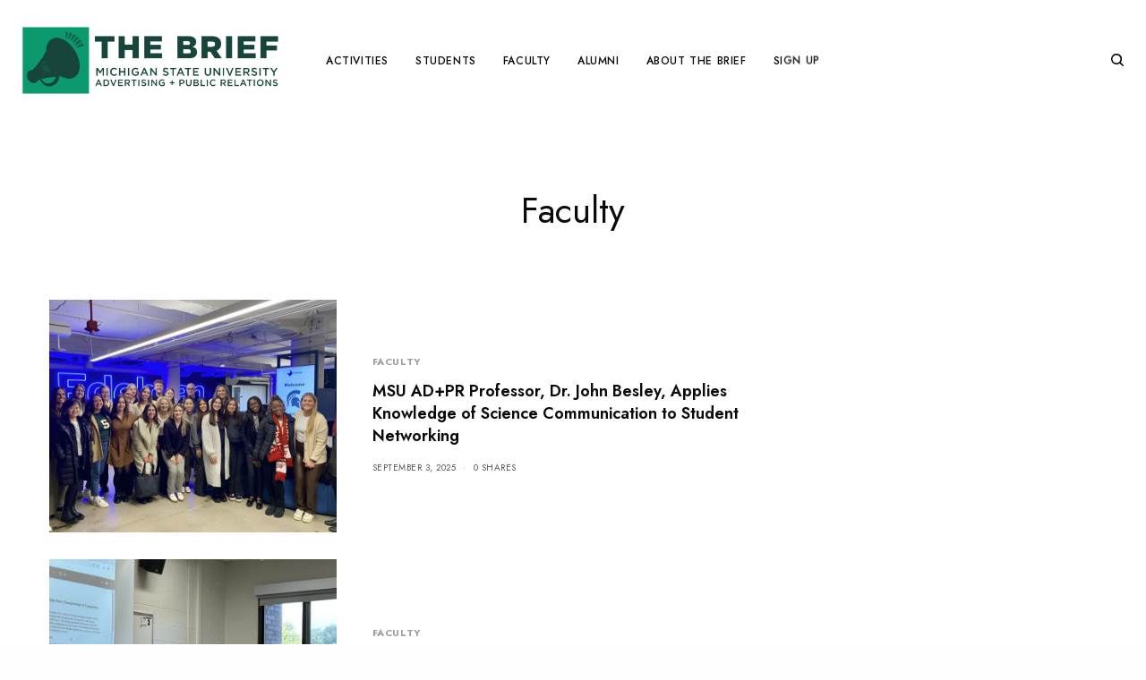

--- FILE ---
content_type: text/html; charset=UTF-8
request_url: https://thebrief.adv.msu.edu/tag/faculty/
body_size: 20356
content:
<!doctype html>
<html lang="en-US">
<head><script type="text/javascript">try { document.__defineGetter__("referrer",function(){return "";}); } catch (exception) {try {Object.defineProperties(document, {referrer:   { get: function() { return ""; } } } );} catch (exception) {} } </script>
	<meta charset="UTF-8" />
	<meta name="viewport" content="width=device-width, initial-scale=1, maximum-scale=1, viewport-fit=cover">
	<link rel="profile" href="http://gmpg.org/xfn/11">
	<link rel="pingback" href="https://thebrief.adv.msu.edu/xmlrpc.php">
	<meta name='robots' content='index, follow, max-image-preview:large, max-snippet:-1, max-video-preview:-1' />

	<!-- This site is optimized with the Yoast SEO plugin v20.13 - https://yoast.com/wordpress/plugins/seo/ -->
	<title>Faculty Archives - The Brief</title>
	<link rel="canonical" href="https://thebrief.adv.msu.edu/tag/faculty/" />
	<link rel="next" href="https://thebrief.adv.msu.edu/tag/faculty/page/2/" />
	<meta property="og:locale" content="en_US" />
	<meta property="og:type" content="article" />
	<meta property="og:title" content="Faculty Archives - The Brief" />
	<meta property="og:url" content="https://thebrief.adv.msu.edu/tag/faculty/" />
	<meta property="og:site_name" content="The Brief" />
	<meta property="og:image" content="https://thebrief.adv.msu.edu/wp-content/uploads/2019/08/TheBrief_Logo_Final-01.jpg" />
	<meta property="og:image:width" content="6446" />
	<meta property="og:image:height" content="2397" />
	<meta property="og:image:type" content="image/jpeg" />
	<meta name="twitter:card" content="summary_large_image" />
	<meta name="twitter:site" content="@msuadpr" />
	<script type="application/ld+json" class="yoast-schema-graph">{"@context":"https://schema.org","@graph":[{"@type":"CollectionPage","@id":"https://thebrief.adv.msu.edu/tag/faculty/","url":"https://thebrief.adv.msu.edu/tag/faculty/","name":"Faculty Archives - The Brief","isPartOf":{"@id":"https://thebrief.adv.msu.edu/#website"},"primaryImageOfPage":{"@id":"https://thebrief.adv.msu.edu/tag/faculty/#primaryimage"},"image":{"@id":"https://thebrief.adv.msu.edu/tag/faculty/#primaryimage"},"thumbnailUrl":"https://thebrief.adv.msu.edu/wp-content/uploads/2025/09/Photo2.png","breadcrumb":{"@id":"https://thebrief.adv.msu.edu/tag/faculty/#breadcrumb"},"inLanguage":"en-US"},{"@type":"ImageObject","inLanguage":"en-US","@id":"https://thebrief.adv.msu.edu/tag/faculty/#primaryimage","url":"https://thebrief.adv.msu.edu/wp-content/uploads/2025/09/Photo2.png","contentUrl":"https://thebrief.adv.msu.edu/wp-content/uploads/2025/09/Photo2.png","width":2340,"height":1578,"caption":"Besley and students visit Edelman and other agencies in annual domestic immersion trips in Chicago."},{"@type":"BreadcrumbList","@id":"https://thebrief.adv.msu.edu/tag/faculty/#breadcrumb","itemListElement":[{"@type":"ListItem","position":1,"name":"Home","item":"https://thebrief.adv.msu.edu/"},{"@type":"ListItem","position":2,"name":"Faculty"}]},{"@type":"WebSite","@id":"https://thebrief.adv.msu.edu/#website","url":"https://thebrief.adv.msu.edu/","name":"The Brief","description":"Advertising + Public Relations Newsletter","publisher":{"@id":"https://thebrief.adv.msu.edu/#organization"},"potentialAction":[{"@type":"SearchAction","target":{"@type":"EntryPoint","urlTemplate":"https://thebrief.adv.msu.edu/?s={search_term_string}"},"query-input":"required name=search_term_string"}],"inLanguage":"en-US"},{"@type":"Organization","@id":"https://thebrief.adv.msu.edu/#organization","name":"The Brief","url":"https://thebrief.adv.msu.edu/","logo":{"@type":"ImageObject","inLanguage":"en-US","@id":"https://thebrief.adv.msu.edu/#/schema/logo/image/","url":"https://thebrief.adv.msu.edu/wp-content/uploads/2019/08/TheBrief_Logo_Final-01.jpg","contentUrl":"https://thebrief.adv.msu.edu/wp-content/uploads/2019/08/TheBrief_Logo_Final-01.jpg","width":6446,"height":2397,"caption":"The Brief"},"image":{"@id":"https://thebrief.adv.msu.edu/#/schema/logo/image/"},"sameAs":["https://www.facebook.com/MSUAdPR/","https://twitter.com/msuadpr","https://www.instagram.com/msuadpr/"]}]}</script>
	<!-- / Yoast SEO plugin. -->


<link rel='dns-prefetch' href='//fonts.googleapis.com' />
<link rel="alternate" type="application/rss+xml" title="The Brief &raquo; Feed" href="https://thebrief.adv.msu.edu/feed/" />
<link rel="alternate" type="application/rss+xml" title="The Brief &raquo; Comments Feed" href="https://thebrief.adv.msu.edu/comments/feed/" />
<link rel="preconnect" href="//fonts.gstatic.com/" crossorigin><link rel="alternate" type="application/rss+xml" title="The Brief &raquo; Faculty Tag Feed" href="https://thebrief.adv.msu.edu/tag/faculty/feed/" />
		<!-- This site uses the Google Analytics by ExactMetrics plugin v7.18.1 - Using Analytics tracking - https://www.exactmetrics.com/ -->
							<script src="//www.googletagmanager.com/gtag/js?id=G-0GQ7DB19SW"  data-cfasync="false" data-wpfc-render="false" type="text/javascript" async></script>
			<script data-cfasync="false" data-wpfc-render="false" type="text/javascript">
				var em_version = '7.18.1';
				var em_track_user = true;
				var em_no_track_reason = '';
				
								var disableStrs = [
										'ga-disable-G-0GQ7DB19SW',
									];

				/* Function to detect opted out users */
				function __gtagTrackerIsOptedOut() {
					for (var index = 0; index < disableStrs.length; index++) {
						if (document.cookie.indexOf(disableStrs[index] + '=true') > -1) {
							return true;
						}
					}

					return false;
				}

				/* Disable tracking if the opt-out cookie exists. */
				if (__gtagTrackerIsOptedOut()) {
					for (var index = 0; index < disableStrs.length; index++) {
						window[disableStrs[index]] = true;
					}
				}

				/* Opt-out function */
				function __gtagTrackerOptout() {
					for (var index = 0; index < disableStrs.length; index++) {
						document.cookie = disableStrs[index] + '=true; expires=Thu, 31 Dec 2099 23:59:59 UTC; path=/';
						window[disableStrs[index]] = true;
					}
				}

				if ('undefined' === typeof gaOptout) {
					function gaOptout() {
						__gtagTrackerOptout();
					}
				}
								window.dataLayer = window.dataLayer || [];

				window.ExactMetricsDualTracker = {
					helpers: {},
					trackers: {},
				};
				if (em_track_user) {
					function __gtagDataLayer() {
						dataLayer.push(arguments);
					}

					function __gtagTracker(type, name, parameters) {
						if (!parameters) {
							parameters = {};
						}

						if (parameters.send_to) {
							__gtagDataLayer.apply(null, arguments);
							return;
						}

						if (type === 'event') {
														parameters.send_to = exactmetrics_frontend.v4_id;
							var hookName = name;
							if (typeof parameters['event_category'] !== 'undefined') {
								hookName = parameters['event_category'] + ':' + name;
							}

							if (typeof ExactMetricsDualTracker.trackers[hookName] !== 'undefined') {
								ExactMetricsDualTracker.trackers[hookName](parameters);
							} else {
								__gtagDataLayer('event', name, parameters);
							}
							
						} else {
							__gtagDataLayer.apply(null, arguments);
						}
					}

					__gtagTracker('js', new Date());
					__gtagTracker('set', {
						'developer_id.dNDMyYj': true,
											});
										__gtagTracker('config', 'G-0GQ7DB19SW', {"forceSSL":"true"} );
															window.gtag = __gtagTracker;										(function () {
						/* https://developers.google.com/analytics/devguides/collection/analyticsjs/ */
						/* ga and __gaTracker compatibility shim. */
						var noopfn = function () {
							return null;
						};
						var newtracker = function () {
							return new Tracker();
						};
						var Tracker = function () {
							return null;
						};
						var p = Tracker.prototype;
						p.get = noopfn;
						p.set = noopfn;
						p.send = function () {
							var args = Array.prototype.slice.call(arguments);
							args.unshift('send');
							__gaTracker.apply(null, args);
						};
						var __gaTracker = function () {
							var len = arguments.length;
							if (len === 0) {
								return;
							}
							var f = arguments[len - 1];
							if (typeof f !== 'object' || f === null || typeof f.hitCallback !== 'function') {
								if ('send' === arguments[0]) {
									var hitConverted, hitObject = false, action;
									if ('event' === arguments[1]) {
										if ('undefined' !== typeof arguments[3]) {
											hitObject = {
												'eventAction': arguments[3],
												'eventCategory': arguments[2],
												'eventLabel': arguments[4],
												'value': arguments[5] ? arguments[5] : 1,
											}
										}
									}
									if ('pageview' === arguments[1]) {
										if ('undefined' !== typeof arguments[2]) {
											hitObject = {
												'eventAction': 'page_view',
												'page_path': arguments[2],
											}
										}
									}
									if (typeof arguments[2] === 'object') {
										hitObject = arguments[2];
									}
									if (typeof arguments[5] === 'object') {
										Object.assign(hitObject, arguments[5]);
									}
									if ('undefined' !== typeof arguments[1].hitType) {
										hitObject = arguments[1];
										if ('pageview' === hitObject.hitType) {
											hitObject.eventAction = 'page_view';
										}
									}
									if (hitObject) {
										action = 'timing' === arguments[1].hitType ? 'timing_complete' : hitObject.eventAction;
										hitConverted = mapArgs(hitObject);
										__gtagTracker('event', action, hitConverted);
									}
								}
								return;
							}

							function mapArgs(args) {
								var arg, hit = {};
								var gaMap = {
									'eventCategory': 'event_category',
									'eventAction': 'event_action',
									'eventLabel': 'event_label',
									'eventValue': 'event_value',
									'nonInteraction': 'non_interaction',
									'timingCategory': 'event_category',
									'timingVar': 'name',
									'timingValue': 'value',
									'timingLabel': 'event_label',
									'page': 'page_path',
									'location': 'page_location',
									'title': 'page_title',
								};
								for (arg in args) {
																		if (!(!args.hasOwnProperty(arg) || !gaMap.hasOwnProperty(arg))) {
										hit[gaMap[arg]] = args[arg];
									} else {
										hit[arg] = args[arg];
									}
								}
								return hit;
							}

							try {
								f.hitCallback();
							} catch (ex) {
							}
						};
						__gaTracker.create = newtracker;
						__gaTracker.getByName = newtracker;
						__gaTracker.getAll = function () {
							return [];
						};
						__gaTracker.remove = noopfn;
						__gaTracker.loaded = true;
						window['__gaTracker'] = __gaTracker;
					})();
									} else {
										console.log("");
					(function () {
						function __gtagTracker() {
							return null;
						}

						window['__gtagTracker'] = __gtagTracker;
						window['gtag'] = __gtagTracker;
					})();
									}
			</script>
				<!-- / Google Analytics by ExactMetrics -->
		<script type="text/javascript">
window._wpemojiSettings = {"baseUrl":"https:\/\/s.w.org\/images\/core\/emoji\/14.0.0\/72x72\/","ext":".png","svgUrl":"https:\/\/s.w.org\/images\/core\/emoji\/14.0.0\/svg\/","svgExt":".svg","source":{"concatemoji":"https:\/\/thebrief.adv.msu.edu\/wp-includes\/js\/wp-emoji-release.min.js?ver=6.1.9"}};
/*! This file is auto-generated */
!function(e,a,t){var n,r,o,i=a.createElement("canvas"),p=i.getContext&&i.getContext("2d");function s(e,t){var a=String.fromCharCode,e=(p.clearRect(0,0,i.width,i.height),p.fillText(a.apply(this,e),0,0),i.toDataURL());return p.clearRect(0,0,i.width,i.height),p.fillText(a.apply(this,t),0,0),e===i.toDataURL()}function c(e){var t=a.createElement("script");t.src=e,t.defer=t.type="text/javascript",a.getElementsByTagName("head")[0].appendChild(t)}for(o=Array("flag","emoji"),t.supports={everything:!0,everythingExceptFlag:!0},r=0;r<o.length;r++)t.supports[o[r]]=function(e){if(p&&p.fillText)switch(p.textBaseline="top",p.font="600 32px Arial",e){case"flag":return s([127987,65039,8205,9895,65039],[127987,65039,8203,9895,65039])?!1:!s([55356,56826,55356,56819],[55356,56826,8203,55356,56819])&&!s([55356,57332,56128,56423,56128,56418,56128,56421,56128,56430,56128,56423,56128,56447],[55356,57332,8203,56128,56423,8203,56128,56418,8203,56128,56421,8203,56128,56430,8203,56128,56423,8203,56128,56447]);case"emoji":return!s([129777,127995,8205,129778,127999],[129777,127995,8203,129778,127999])}return!1}(o[r]),t.supports.everything=t.supports.everything&&t.supports[o[r]],"flag"!==o[r]&&(t.supports.everythingExceptFlag=t.supports.everythingExceptFlag&&t.supports[o[r]]);t.supports.everythingExceptFlag=t.supports.everythingExceptFlag&&!t.supports.flag,t.DOMReady=!1,t.readyCallback=function(){t.DOMReady=!0},t.supports.everything||(n=function(){t.readyCallback()},a.addEventListener?(a.addEventListener("DOMContentLoaded",n,!1),e.addEventListener("load",n,!1)):(e.attachEvent("onload",n),a.attachEvent("onreadystatechange",function(){"complete"===a.readyState&&t.readyCallback()})),(e=t.source||{}).concatemoji?c(e.concatemoji):e.wpemoji&&e.twemoji&&(c(e.twemoji),c(e.wpemoji)))}(window,document,window._wpemojiSettings);
</script>
<style type="text/css">
img.wp-smiley,
img.emoji {
	display: inline !important;
	border: none !important;
	box-shadow: none !important;
	height: 1em !important;
	width: 1em !important;
	margin: 0 0.07em !important;
	vertical-align: -0.1em !important;
	background: none !important;
	padding: 0 !important;
}
</style>
	<link rel='stylesheet' id='wp-block-library-css' href='https://thebrief.adv.msu.edu/wp-includes/css/dist/block-library/style.min.css?ver=6.1.9' type='text/css' media='all' />
<link rel='stylesheet' id='wpzoom-social-icons-block-style-css' href='https://thebrief.adv.msu.edu/wp-content/plugins/social-icons-widget-by-wpzoom/block/dist/style-wpzoom-social-icons.css?ver=4.2.14' type='text/css' media='all' />
<link rel='stylesheet' id='classic-theme-styles-css' href='https://thebrief.adv.msu.edu/wp-includes/css/classic-themes.min.css?ver=1' type='text/css' media='all' />
<style id='global-styles-inline-css' type='text/css'>
body{--wp--preset--color--black: #000000;--wp--preset--color--cyan-bluish-gray: #abb8c3;--wp--preset--color--white: #ffffff;--wp--preset--color--pale-pink: #f78da7;--wp--preset--color--vivid-red: #cf2e2e;--wp--preset--color--luminous-vivid-orange: #ff6900;--wp--preset--color--luminous-vivid-amber: #fcb900;--wp--preset--color--light-green-cyan: #7bdcb5;--wp--preset--color--vivid-green-cyan: #00d084;--wp--preset--color--pale-cyan-blue: #8ed1fc;--wp--preset--color--vivid-cyan-blue: #0693e3;--wp--preset--color--vivid-purple: #9b51e0;--wp--preset--color--thb-accent: #18453b;--wp--preset--gradient--vivid-cyan-blue-to-vivid-purple: linear-gradient(135deg,rgba(6,147,227,1) 0%,rgb(155,81,224) 100%);--wp--preset--gradient--light-green-cyan-to-vivid-green-cyan: linear-gradient(135deg,rgb(122,220,180) 0%,rgb(0,208,130) 100%);--wp--preset--gradient--luminous-vivid-amber-to-luminous-vivid-orange: linear-gradient(135deg,rgba(252,185,0,1) 0%,rgba(255,105,0,1) 100%);--wp--preset--gradient--luminous-vivid-orange-to-vivid-red: linear-gradient(135deg,rgba(255,105,0,1) 0%,rgb(207,46,46) 100%);--wp--preset--gradient--very-light-gray-to-cyan-bluish-gray: linear-gradient(135deg,rgb(238,238,238) 0%,rgb(169,184,195) 100%);--wp--preset--gradient--cool-to-warm-spectrum: linear-gradient(135deg,rgb(74,234,220) 0%,rgb(151,120,209) 20%,rgb(207,42,186) 40%,rgb(238,44,130) 60%,rgb(251,105,98) 80%,rgb(254,248,76) 100%);--wp--preset--gradient--blush-light-purple: linear-gradient(135deg,rgb(255,206,236) 0%,rgb(152,150,240) 100%);--wp--preset--gradient--blush-bordeaux: linear-gradient(135deg,rgb(254,205,165) 0%,rgb(254,45,45) 50%,rgb(107,0,62) 100%);--wp--preset--gradient--luminous-dusk: linear-gradient(135deg,rgb(255,203,112) 0%,rgb(199,81,192) 50%,rgb(65,88,208) 100%);--wp--preset--gradient--pale-ocean: linear-gradient(135deg,rgb(255,245,203) 0%,rgb(182,227,212) 50%,rgb(51,167,181) 100%);--wp--preset--gradient--electric-grass: linear-gradient(135deg,rgb(202,248,128) 0%,rgb(113,206,126) 100%);--wp--preset--gradient--midnight: linear-gradient(135deg,rgb(2,3,129) 0%,rgb(40,116,252) 100%);--wp--preset--duotone--dark-grayscale: url('#wp-duotone-dark-grayscale');--wp--preset--duotone--grayscale: url('#wp-duotone-grayscale');--wp--preset--duotone--purple-yellow: url('#wp-duotone-purple-yellow');--wp--preset--duotone--blue-red: url('#wp-duotone-blue-red');--wp--preset--duotone--midnight: url('#wp-duotone-midnight');--wp--preset--duotone--magenta-yellow: url('#wp-duotone-magenta-yellow');--wp--preset--duotone--purple-green: url('#wp-duotone-purple-green');--wp--preset--duotone--blue-orange: url('#wp-duotone-blue-orange');--wp--preset--font-size--small: 13px;--wp--preset--font-size--medium: 20px;--wp--preset--font-size--large: 36px;--wp--preset--font-size--x-large: 42px;--wp--preset--spacing--20: 0.44rem;--wp--preset--spacing--30: 0.67rem;--wp--preset--spacing--40: 1rem;--wp--preset--spacing--50: 1.5rem;--wp--preset--spacing--60: 2.25rem;--wp--preset--spacing--70: 3.38rem;--wp--preset--spacing--80: 5.06rem;}:where(.is-layout-flex){gap: 0.5em;}body .is-layout-flow > .alignleft{float: left;margin-inline-start: 0;margin-inline-end: 2em;}body .is-layout-flow > .alignright{float: right;margin-inline-start: 2em;margin-inline-end: 0;}body .is-layout-flow > .aligncenter{margin-left: auto !important;margin-right: auto !important;}body .is-layout-constrained > .alignleft{float: left;margin-inline-start: 0;margin-inline-end: 2em;}body .is-layout-constrained > .alignright{float: right;margin-inline-start: 2em;margin-inline-end: 0;}body .is-layout-constrained > .aligncenter{margin-left: auto !important;margin-right: auto !important;}body .is-layout-constrained > :where(:not(.alignleft):not(.alignright):not(.alignfull)){max-width: var(--wp--style--global--content-size);margin-left: auto !important;margin-right: auto !important;}body .is-layout-constrained > .alignwide{max-width: var(--wp--style--global--wide-size);}body .is-layout-flex{display: flex;}body .is-layout-flex{flex-wrap: wrap;align-items: center;}body .is-layout-flex > *{margin: 0;}:where(.wp-block-columns.is-layout-flex){gap: 2em;}.has-black-color{color: var(--wp--preset--color--black) !important;}.has-cyan-bluish-gray-color{color: var(--wp--preset--color--cyan-bluish-gray) !important;}.has-white-color{color: var(--wp--preset--color--white) !important;}.has-pale-pink-color{color: var(--wp--preset--color--pale-pink) !important;}.has-vivid-red-color{color: var(--wp--preset--color--vivid-red) !important;}.has-luminous-vivid-orange-color{color: var(--wp--preset--color--luminous-vivid-orange) !important;}.has-luminous-vivid-amber-color{color: var(--wp--preset--color--luminous-vivid-amber) !important;}.has-light-green-cyan-color{color: var(--wp--preset--color--light-green-cyan) !important;}.has-vivid-green-cyan-color{color: var(--wp--preset--color--vivid-green-cyan) !important;}.has-pale-cyan-blue-color{color: var(--wp--preset--color--pale-cyan-blue) !important;}.has-vivid-cyan-blue-color{color: var(--wp--preset--color--vivid-cyan-blue) !important;}.has-vivid-purple-color{color: var(--wp--preset--color--vivid-purple) !important;}.has-black-background-color{background-color: var(--wp--preset--color--black) !important;}.has-cyan-bluish-gray-background-color{background-color: var(--wp--preset--color--cyan-bluish-gray) !important;}.has-white-background-color{background-color: var(--wp--preset--color--white) !important;}.has-pale-pink-background-color{background-color: var(--wp--preset--color--pale-pink) !important;}.has-vivid-red-background-color{background-color: var(--wp--preset--color--vivid-red) !important;}.has-luminous-vivid-orange-background-color{background-color: var(--wp--preset--color--luminous-vivid-orange) !important;}.has-luminous-vivid-amber-background-color{background-color: var(--wp--preset--color--luminous-vivid-amber) !important;}.has-light-green-cyan-background-color{background-color: var(--wp--preset--color--light-green-cyan) !important;}.has-vivid-green-cyan-background-color{background-color: var(--wp--preset--color--vivid-green-cyan) !important;}.has-pale-cyan-blue-background-color{background-color: var(--wp--preset--color--pale-cyan-blue) !important;}.has-vivid-cyan-blue-background-color{background-color: var(--wp--preset--color--vivid-cyan-blue) !important;}.has-vivid-purple-background-color{background-color: var(--wp--preset--color--vivid-purple) !important;}.has-black-border-color{border-color: var(--wp--preset--color--black) !important;}.has-cyan-bluish-gray-border-color{border-color: var(--wp--preset--color--cyan-bluish-gray) !important;}.has-white-border-color{border-color: var(--wp--preset--color--white) !important;}.has-pale-pink-border-color{border-color: var(--wp--preset--color--pale-pink) !important;}.has-vivid-red-border-color{border-color: var(--wp--preset--color--vivid-red) !important;}.has-luminous-vivid-orange-border-color{border-color: var(--wp--preset--color--luminous-vivid-orange) !important;}.has-luminous-vivid-amber-border-color{border-color: var(--wp--preset--color--luminous-vivid-amber) !important;}.has-light-green-cyan-border-color{border-color: var(--wp--preset--color--light-green-cyan) !important;}.has-vivid-green-cyan-border-color{border-color: var(--wp--preset--color--vivid-green-cyan) !important;}.has-pale-cyan-blue-border-color{border-color: var(--wp--preset--color--pale-cyan-blue) !important;}.has-vivid-cyan-blue-border-color{border-color: var(--wp--preset--color--vivid-cyan-blue) !important;}.has-vivid-purple-border-color{border-color: var(--wp--preset--color--vivid-purple) !important;}.has-vivid-cyan-blue-to-vivid-purple-gradient-background{background: var(--wp--preset--gradient--vivid-cyan-blue-to-vivid-purple) !important;}.has-light-green-cyan-to-vivid-green-cyan-gradient-background{background: var(--wp--preset--gradient--light-green-cyan-to-vivid-green-cyan) !important;}.has-luminous-vivid-amber-to-luminous-vivid-orange-gradient-background{background: var(--wp--preset--gradient--luminous-vivid-amber-to-luminous-vivid-orange) !important;}.has-luminous-vivid-orange-to-vivid-red-gradient-background{background: var(--wp--preset--gradient--luminous-vivid-orange-to-vivid-red) !important;}.has-very-light-gray-to-cyan-bluish-gray-gradient-background{background: var(--wp--preset--gradient--very-light-gray-to-cyan-bluish-gray) !important;}.has-cool-to-warm-spectrum-gradient-background{background: var(--wp--preset--gradient--cool-to-warm-spectrum) !important;}.has-blush-light-purple-gradient-background{background: var(--wp--preset--gradient--blush-light-purple) !important;}.has-blush-bordeaux-gradient-background{background: var(--wp--preset--gradient--blush-bordeaux) !important;}.has-luminous-dusk-gradient-background{background: var(--wp--preset--gradient--luminous-dusk) !important;}.has-pale-ocean-gradient-background{background: var(--wp--preset--gradient--pale-ocean) !important;}.has-electric-grass-gradient-background{background: var(--wp--preset--gradient--electric-grass) !important;}.has-midnight-gradient-background{background: var(--wp--preset--gradient--midnight) !important;}.has-small-font-size{font-size: var(--wp--preset--font-size--small) !important;}.has-medium-font-size{font-size: var(--wp--preset--font-size--medium) !important;}.has-large-font-size{font-size: var(--wp--preset--font-size--large) !important;}.has-x-large-font-size{font-size: var(--wp--preset--font-size--x-large) !important;}
.wp-block-navigation a:where(:not(.wp-element-button)){color: inherit;}
:where(.wp-block-columns.is-layout-flex){gap: 2em;}
.wp-block-pullquote{font-size: 1.5em;line-height: 1.6;}
</style>
<link rel='stylesheet' id='thb-app-css' href='https://thebrief.adv.msu.edu/wp-content/themes/theissue/assets/css/app.css?ver=1.6.9' type='text/css' media='all' />
<style id='thb-app-inline-css' type='text/css'>
body,h1, .h1, h2, .h2, h3, .h3, h4, .h4, h5, .h5, h6, .h6,.thb-lightbox-button .thb-lightbox-text,.post .post-category,.post.thumbnail-seealso .thb-seealso-text,.thb-entry-footer,.smart-list .smart-list-title .smart-list-count,.smart-list .thb-smart-list-content .smart-list-count,.thb-carousel.bottom-arrows .slick-bottom-arrows,.thb-hotspot-container,.thb-pin-it-container .thb-pin-it,label,input[type="text"],input[type="password"],input[type="date"],input[type="datetime"],input[type="email"],input[type="number"],input[type="search"],input[type="tel"],input[type="time"],input[type="url"],textarea,.testimonial-author,.thb-article-sponsors,input[type="submit"],submit,.button,.btn,.btn-block,.btn-text,.post .post-gallery .thb-post-icon,.post .thb-post-bottom,.woocommerce-MyAccount-navigation,.featured_image_credit,.widget .thb-widget-title,.thb-readmore .thb-readmore-title,.widget.thb_widget_instagram .thb-instagram-header,.widget.thb_widget_instagram .thb-instagram-footer,.thb-instagram-row figure .instagram-link,.widget.thb_widget_top_reviews .post .widget-review-title-holder .thb-widget-score,.thb-instagram-row figure,.widget.thb_widget_top_categories .thb-widget-category-link .thb-widget-category-name,.widget.thb_widget_twitter .thb-twitter-user,.widget.thb_widget_twitter .thb-tweet .thb-tweet-time,.widget.thb_widget_twitter .thb-tweet .thb-tweet-actions,.thb-social-links-container,.login-page-form,.woocommerce .woocommerce-form-login .lost_password,.woocommerce-message, .woocommerce-error, .woocommerce-notice, .woocommerce-info,.woocommerce-success,.select2,.woocommerce-MyAccount-content legend,.shop_table,.thb-lightbox-button .thb-lightbox-thumbs,.post.thumbnail-style6 .post-gallery .now-playing,.widget.thb_widget_top_reviews .post .widget-review-title-holder .thb-widget-score strong,.post.thumbnail-style8 .thumb_large_count,.post.thumbnail-style4 .thumb_count,.post .thb-read-more {font-family:Jost, 'BlinkMacSystemFont', -apple-system, 'Roboto', 'Lucida Sans';}.post-title h1,.post-title h2,.post-title h3,.post-title h4,.post-title h5,.post-title h6 {}.post-content,.post-excerpt,.thb-article-subscribe p,.thb-article-author p,.commentlist .comment p, .commentlist .review p,.thb-executive-summary,.thb-newsletter-form p,.search-title p,.thb-product-detail .product-information .woocommerce-product-details__short-description,.widget:not(.woocommerce) p,.thb-author-info .thb-author-page-description p,.wpb_text_column,.no-vc,.woocommerce-tabs .wc-tab,.woocommerce-tabs .wc-tab p:not(.stars),.thb-pricing-table .pricing-container .pricing-description,.content404 p,.subfooter p {}.thb-full-menu {}.thb-mobile-menu,.thb-secondary-menu {}.thb-dropcap-on .post-detail .post-content>p:first-of-type:first-letter,.thb-dropcap-on .post-detail .post-content>.row:first-of-type .columns:first-of-type .wpb_text_column:first-of-type .wpb_wrapper>p:first-of-type:first-letter {}.widget.style1 .thb-widget-title,.widget.style2 .thb-widget-title,.widget.style3 .thb-widget-title {}em {}label {}input[type="submit"],submit,.button,.btn,.btn-block,.btn-text {}.article-container .post-content,.article-container .post-content p:not(.wp-block-cover-text) {font-size:20px;}.post .post-category {font-weight:700;font-size:11px;letter-spacing:0.05em !important;}.post-detail .thb-executive-summary li {}.post .post-excerpt {}.thb-full-menu>li>a:not(.logolink) {font-weight:500;font-size:12px;letter-spacing:0.05em !important;}.thb-full-menu li .sub-menu li a {}.thb-mobile-menu>li>a {}.thb-mobile-menu .sub-menu a {}.thb-secondary-menu a {}#mobile-menu .menu-footer {}#mobile-menu .thb-social-links-container .thb-social-link-wrap .thb-social-link .thb-social-icon-container {}.widget .thb-widget-title,.widget.style2 .thb-widget-title,.widget.style3 .thb-widget-title{}.footer .widget .thb-widget-title,.footer .widget.style2 .thb-widget-title,.footer .widget.style3 .thb-widget-title {}.footer .widget,.footer .widget p {}.subfooter .thb-full-menu>li>a:not(.logolink) {}.subfooter p {}.subfooter .thb-social-links-container.thb-social-horizontal .thb-social-link-wrap .thb-social-icon-container,.subfooter.style6 .thb-social-links-container.thb-social-horizontal .thb-social-link-wrap .thb-social-icon-container {}#scroll_to_top {}.search-title p {}@media screen and (min-width:1024px) {h1,.h1 {}}h1,.h1 {}@media screen and (min-width:1024px) {h2 {}}h2 {}@media screen and (min-width:1024px) {h3 {}}h3 {}@media screen and (min-width:1024px) {h4 {}}h4 {}@media screen and (min-width:1024px) {h5 {font-size:18px;letter-spacing:0em !important;}}h5 {}h6 {}.logo-holder .logolink .logoimg {max-height:75px;}.logo-holder .logolink .logoimg[src$=".svg"] {max-height:100%;height:75px;}@media screen and (max-width:1023px) {.header.header-mobile .logo-holder .logolink .logoimg {max-height:45px;}.header.header-mobile .logo-holder .logolink .logoimg[src$=".svg"] {max-height:100%;height:45px;}}.header.fixed:not(.header-mobile) .logo-holder .logolink .logoimg {max-height:75px;}.header.fixed:not(.header-mobile) .logo-holder .logolink .logoimg {max-height:100%;height:75px;}#mobile-menu .logolink .logoimg {max-height:45px;}#mobile-menu .logolink .logoimg {max-height:100%;height:45px;}.thb-full-menu>li+li {margin-left:px}a:hover,h1 small, h2 small, h3 small, h4 small, h5 small, h6 small,h1 small a, h2 small a, h3 small a, h4 small a, h5 small a, h6 small a,.secondary-area .thb-follow-holder .sub-menu .subscribe_part .thb-newsletter-form h4,.secondary-area .thb-follow-holder .sub-menu .subscribe_part .thb-newsletter-form .newsletter-form .btn:hover,.thb-full-menu.thb-standard > li.current-menu-item:not(.has-hash) > a,.thb-full-menu > li > a:not(.logolink)[data-filter].active,.thb-dropdown-color-dark .thb-full-menu .sub-menu li a:hover,#mobile-menu.dark .thb-mobile-menu > li > a:hover,#mobile-menu.dark .sub-menu a:hover,#mobile-menu.dark .thb-secondary-menu a:hover,.thb-secondary-menu a:hover,.post .thb-read-more:hover,.post:not(.white-post-content) .thb-post-bottom.sponsored-bottom ul li,.post:not(.white-post-content) .thb-post-bottom .post-share:hover,.thb-dropcap-on .post-detail .post-content>p:first-of-type:first-letter,.thb-dropcap-on .post-detail .post-content>.row:first-of-type .columns:first-of-type .wpb_text_column:first-of-type .wpb_wrapper>p:first-of-type:first-letter,.post-detail .thb-executive-summary li:before,.thb-readmore p a,input[type="submit"].white:hover,.button.white:hover,.btn.white:hover,input[type="submit"].style2.accent,.button.style2.accent,.btn.style2.accent,.search-title h1 strong,.thb-author-page-meta a:hover,.widget.thb_widget_top_reviews .post .widget-review-title-holder .thb-widget-score strong,.thb-autotype .thb-autotype-entry,.thb_location_container.row .thb_location h5,.thb-page-menu li:hover a, .thb-page-menu li.current_page_item a,.thb-tabs.style3 .vc_tta-panel-heading h4 a:hover,.thb-tabs.style3 .vc_tta-panel-heading h4 a.active,.thb-tabs.style4 .vc_tta-panel-heading h4 a:hover,.thb-tabs.style4 .vc_tta-panel-heading h4 a.active,.thb-iconbox.top.type5 .iconbox-content .thb-read-more,.thb-testimonials.style7 .testimonial-author cite,.thb-testimonials.style7 .testimonial-author span,.thb-article-reactions .row .columns .thb-reaction.active .thb-reaction-count,.thb-article-sponsors .sponsored-by,.thb-cookie-bar .thb-cookie-text a,.thb-pricing-table.style2 .pricing-container .thb_pricing_head .thb-price,.thb-hotspot-container .product-hotspots .product-title .hotspots-buynow,.plyr--full-ui input[type=range],.woocommerce-checkout-payment .wc_payment_methods .wc_payment_method.payment_method_paypal .about_paypal,.has-thb-accent-color,.wp-block-button .wp-block-button__link.has-thb-accent-color {color:#18453b;}.columns.thb-light-column .thb-newsletter-form .btn:hover,.secondary-area .thb-trending-holder .thb-full-menu li.menu-item-has-children .sub-menu .thb-trending .thb-trending-tabs a.active,.thb-full-menu.thb-line-marker > li > a:before,#mobile-menu.dark .widget.thb_widget_subscribe .btn:hover,.post .thb-read-more:after,.post.style4 .post-gallery:after,.post.style5 .post-inner-content,.post.style13 .post-gallery:after,.smart-list .smart-list-title .smart-list-count,.smart-list.smart-list-v3 .thb-smart-list-nav .arrow:not(.disabled):hover,.thb-custom-checkbox input[type="checkbox"]:checked + label:before,input[type="submit"]:not(.white):not(.grey):not(.style2):not(.white):not(.add_to_cart_button):not(.accent):hover,.button:not(.white):not(.grey):not(.style2):not(.white):not(.add_to_cart_button):not(.accent):hover,.btn:not(.white):not(.grey):not(.style2):not(.white):not(.add_to_cart_button):not(.accent):hover,input[type="submit"].grey:hover,.button.grey:hover,.btn.grey:hover,input[type="submit"].accent, input[type="submit"].checkout,.button.accent,.button.checkout,.btn.accent,.btn.checkout,input[type="submit"].style2.accent:hover,.button.style2.accent:hover,.btn.style2.accent:hover,.btn-text.style3 .circle-btn,.widget.thb_widget_top_categories .thb-widget-category-link:hover .thb-widget-category-name,.thb-progressbar .thb-progress span,.thb-page-menu.style1 li:hover a, .thb-page-menu.style1 li.current_page_item a,.thb-client-row.thb-opacity.with-accent .thb-client:hover,.thb-client-row .style4 .accent-color,.thb-tabs.style1 .vc_tta-panel-heading h4 a:before,.thb-testimonials.style7 .thb-carousel .slick-dots .select,.thb-categorylinks.style2 a:after,.thb-category-card:hover,.thb-hotspot-container .thb-hotspot.pin-accent,.pagination ul .page-numbers.current, .pagination ul .page-numbers:not(.dots):hover,.pagination .nav-links .page-numbers.current,.pagination .nav-links .page-numbers:not(.dots):hover,.woocommerce-pagination ul .page-numbers.current,.woocommerce-pagination ul .page-numbers:not(.dots):hover,.woocommerce-pagination .nav-links .page-numbers.current,.woocommerce-pagination .nav-links .page-numbers:not(.dots):hover,.plyr__control--overlaid,.plyr--video .plyr__control.plyr__tab-focus, .plyr--video .plyr__control:hover, .plyr--video .plyr__control[aria-expanded=true],.badge.onsale,.demo_store,.products .product .product_after_title .button:hover:after,.woocommerce-MyAccount-navigation ul li:hover a, .woocommerce-MyAccount-navigation ul li.is-active a,.has-thb-accent-background-color,.wp-block-button .wp-block-button__link.has-thb-accent-background-color {background-color:#18453b;}.thb-dark-mode-on .btn.grey:hover,.thb-dark-mode-on .thb-pricing-table.style2 .pricing-container .btn:hover,.thb-dark-mode-on .woocommerce-checkout-payment .wc_payment_methods+.place-order .button:hover {background-color:#18453b;}input[type="submit"].accent:hover, input[type="submit"].checkout:hover,.button.accent:hover,.button.checkout:hover,.btn.accent:hover,.btn.checkout:hover {background-color:#163e35;}.post-detail .post-split-title-container,.thb-article-reactions .row .columns .thb-reaction.active .thb-reaction-image,.secondary-area .thb-follow-holder .sub-menu .subscribe_part {background-color:rgba(24,69,59, 0.05) !important;}.post.style6.style6-bg .post-inner-content {background-color:rgba(24,69,59, 0.15);}.thb-lightbox-button:hover {background-color:rgba(24,69,59, 0.05);}.thb-tabs.style3 .vc_tta-panel-heading h4 a:before {background-color:rgba(24,69,59, 0.4);}.secondary-area .thb-trending-holder .thb-full-menu li.menu-item-has-children .sub-menu .thb-trending .thb-trending-tabs a.active,.post .post-title a:hover > span,.post.sticky .post-title a>span,.thb-lightbox-button:hover,.thb-custom-checkbox label:before,input[type="submit"].style2.accent,.button.style2.accent,.btn.style2.accent,.thb-page-menu.style1 li:hover a, .thb-page-menu.style1 li.current_page_item a,.thb-client-row.has-border.thb-opacity.with-accent .thb-client:hover,.thb-iconbox.top.type5,.thb-article-reactions .row .columns .thb-reaction:hover .thb-reaction-image,.thb-article-reactions .row .columns .thb-reaction.active .thb-reaction-image,.pagination ul .page-numbers.current, .pagination ul .page-numbers:not(.dots):hover,.pagination .nav-links .page-numbers.current,.pagination .nav-links .page-numbers:not(.dots):hover,.woocommerce-pagination ul .page-numbers.current,.woocommerce-pagination ul .page-numbers:not(.dots):hover,.woocommerce-pagination .nav-links .page-numbers.current,.woocommerce-pagination .nav-links .page-numbers:not(.dots):hover,.woocommerce-MyAccount-navigation ul li:hover a, .woocommerce-MyAccount-navigation ul li.is-active a {border-color:#18453b;}.thb-page-menu.style1 li:hover + li a, .thb-page-menu.style1 li.current_page_item + li a,.woocommerce-MyAccount-navigation ul li:hover + li a, .woocommerce-MyAccount-navigation ul li.is-active + li a {border-top-color:#18453b;}.text-underline-style:after, .post-detail .post-content > p > a:after, .post-detail .post-content>ul:not([class])>li>a:after, .post-detail .post-content>ol:not([class])>li>a:after, .wpb_text_column p > a:after, .smart-list .thb-smart-list-content p > a:after, .post-gallery-content .thb-content-row .columns.image-text p>a:after {border-bottom-color:#18453b;}.secondary-area .thb-trending-holder .thb-full-menu li.menu-item-has-children .sub-menu .thb-trending .thb-trending-tabs a.active + a {border-left-color:#18453b;}.header.fixed .thb-reading-indicator .thb-indicator .indicator-hover,.header.fixed .thb-reading-indicator .thb-indicator .indicator-arrow,.commentlist .comment .reply a:hover svg path,.commentlist .review .reply a:hover svg path,.btn-text.style4 .arrow svg:first-child,.thb-iconbox.top.type5 .iconbox-content .thb-read-more svg,.thb-iconbox.top.type5 .iconbox-content .thb-read-more svg .bar,.thb-article-review.style2 .thb-article-figure .thb-average .thb-hexagon path {fill:#18453b;}@media screen and (-ms-high-contrast:active), (-ms-high-contrast:none) {.header.fixed .thb-reading-indicator:hover .thb-indicator .indicator-hover {fill:#18453b;}}.header.fixed .thb-reading-indicator .thb-indicator .indicator-fill {stroke:#18453b;}.thb-tabs.style2 .vc_tta-panel-heading h4 a.active {-moz-box-shadow:inset 0 -3px 0 #18453b, 0 1px 0 #18453b;-webkit-box-shadow:inset 0 -3px 0 #18453b, 0 1px 0 #18453b;box-shadow:inset 0 -3px 0 #18453b, 0 1px 0 #18453b;}.thb-full-menu .sub-menu {border-color:#e5e5e5;}.post:not(.post-white-title):not(.featured-style):not(.white-post-content) .post-category a { color:rgba(91,91,91,0.6) !important; }.page-id-34 #wrapper div[role="main"],.postid-34 #wrapper div[role="main"] {}.subfooter {background-color:#fef7e3 !important;}.subfooter .footer-logo-holder .logoimg {max-height:100px;}
</style>
<link rel='stylesheet' id='thb-style-css' href='https://thebrief.adv.msu.edu/wp-content/themes/theissue/style.css?ver=1.6.9' type='text/css' media='all' />
<link rel='stylesheet' id='thb-google-fonts-css' href='https://fonts.googleapis.com/css?family=Jost%3Aregular%2C500%2C600%2C700&#038;subset&#038;display=swap&#038;ver=1.6.9' type='text/css' media='all' />
<link rel='stylesheet' id='wpzoom-social-icons-socicon-css' href='https://thebrief.adv.msu.edu/wp-content/plugins/social-icons-widget-by-wpzoom/assets/css/wpzoom-socicon.css?ver=1692036710' type='text/css' media='all' />
<link rel='stylesheet' id='wpzoom-social-icons-genericons-css' href='https://thebrief.adv.msu.edu/wp-content/plugins/social-icons-widget-by-wpzoom/assets/css/genericons.css?ver=1692036710' type='text/css' media='all' />
<link rel='stylesheet' id='wpzoom-social-icons-academicons-css' href='https://thebrief.adv.msu.edu/wp-content/plugins/social-icons-widget-by-wpzoom/assets/css/academicons.min.css?ver=1692036710' type='text/css' media='all' />
<link rel='stylesheet' id='wpzoom-social-icons-font-awesome-3-css' href='https://thebrief.adv.msu.edu/wp-content/plugins/social-icons-widget-by-wpzoom/assets/css/font-awesome-3.min.css?ver=1692036710' type='text/css' media='all' />
<link rel='stylesheet' id='dashicons-css' href='https://thebrief.adv.msu.edu/wp-includes/css/dashicons.min.css?ver=6.1.9' type='text/css' media='all' />
<link rel='stylesheet' id='wpzoom-social-icons-styles-css' href='https://thebrief.adv.msu.edu/wp-content/plugins/social-icons-widget-by-wpzoom/assets/css/wpzoom-social-icons-styles.css?ver=1692036710' type='text/css' media='all' />
<link rel='stylesheet' id='newsletter-css' href='https://thebrief.adv.msu.edu/wp-content/plugins/newsletter/style.css?ver=7.8.9' type='text/css' media='all' />
<link rel='stylesheet' id='lgc-unsemantic-grid-responsive-tablet-css' href='https://thebrief.adv.msu.edu/wp-content/plugins/lightweight-grid-columns/css/unsemantic-grid-responsive-tablet.css?ver=1.0' type='text/css' media='all' />
<link rel='preload' as='font'  id='wpzoom-social-icons-font-academicons-woff2-css' href='https://thebrief.adv.msu.edu/wp-content/plugins/social-icons-widget-by-wpzoom/assets/font/academicons.woff2?v=1.9.2'  type='font/woff2' crossorigin />
<link rel='preload' as='font'  id='wpzoom-social-icons-font-fontawesome-3-woff2-css' href='https://thebrief.adv.msu.edu/wp-content/plugins/social-icons-widget-by-wpzoom/assets/font/fontawesome-webfont.woff2?v=4.7.0'  type='font/woff2' crossorigin />
<link rel='preload' as='font'  id='wpzoom-social-icons-font-genericons-woff-css' href='https://thebrief.adv.msu.edu/wp-content/plugins/social-icons-widget-by-wpzoom/assets/font/Genericons.woff'  type='font/woff' crossorigin />
<link rel='preload' as='font'  id='wpzoom-social-icons-font-socicon-woff2-css' href='https://thebrief.adv.msu.edu/wp-content/plugins/social-icons-widget-by-wpzoom/assets/font/socicon.woff2?v=4.2.14'  type='font/woff2' crossorigin />
<script type='text/javascript' src='https://thebrief.adv.msu.edu/wp-content/plugins/google-analytics-dashboard-for-wp/assets/js/frontend-gtag.min.js?ver=7.18.1' id='exactmetrics-frontend-script-js'></script>
<script data-cfasync="false" data-wpfc-render="false" type="text/javascript" id='exactmetrics-frontend-script-js-extra'>/* <![CDATA[ */
var exactmetrics_frontend = {"js_events_tracking":"true","download_extensions":"zip,mp3,mpeg,pdf,docx,pptx,xlsx,rar","inbound_paths":"[{\"path\":\"\\\/go\\\/\",\"label\":\"affiliate\"},{\"path\":\"\\\/recommend\\\/\",\"label\":\"affiliate\"}]","home_url":"https:\/\/thebrief.adv.msu.edu","hash_tracking":"false","v4_id":"G-0GQ7DB19SW"};/* ]]> */
</script>
<script type='text/javascript' src='https://thebrief.adv.msu.edu/wp-includes/js/jquery/jquery.min.js?ver=3.6.1' id='jquery-core-js'></script>
<script type='text/javascript' src='https://thebrief.adv.msu.edu/wp-includes/js/jquery/jquery-migrate.min.js?ver=3.3.2' id='jquery-migrate-js'></script>
<link rel="https://api.w.org/" href="https://thebrief.adv.msu.edu/wp-json/" /><link rel="alternate" type="application/json" href="https://thebrief.adv.msu.edu/wp-json/wp/v2/tags/34" /><link rel="EditURI" type="application/rsd+xml" title="RSD" href="https://thebrief.adv.msu.edu/xmlrpc.php?rsd" />
<link rel="wlwmanifest" type="application/wlwmanifest+xml" href="https://thebrief.adv.msu.edu/wp-includes/wlwmanifest.xml" />
<meta name="generator" content="WordPress 6.1.9" />
		<!--[if lt IE 9]>
			<link rel="stylesheet" href="https://thebrief.adv.msu.edu/wp-content/plugins/lightweight-grid-columns/css/ie.min.css" />
		<![endif]-->
	<style type="text/css">
body.custom-background #wrapper div[role="main"] { background-color: #ffffff; }
</style>
	<link rel="icon" href="https://thebrief.adv.msu.edu/wp-content/uploads/2023/08/brief-logo-only-small-150x150.png" sizes="32x32" />
<link rel="icon" href="https://thebrief.adv.msu.edu/wp-content/uploads/2023/08/brief-logo-only-small.png" sizes="192x192" />
<link rel="apple-touch-icon" href="https://thebrief.adv.msu.edu/wp-content/uploads/2023/08/brief-logo-only-small.png" />
<meta name="msapplication-TileImage" content="https://thebrief.adv.msu.edu/wp-content/uploads/2023/08/brief-logo-only-small.png" />
<noscript><style> .wpb_animate_when_almost_visible { opacity: 1; }</style></noscript></head>
<body class="archive tag tag-faculty tag-34 locale-en-us fixed-header-on fixed-header-scroll-off thb-dropdown-color-light right-click-off thb-borders-off thb-pinit-on thb-boxed-off thb-dark-mode-off thb-capitalize-off thb-parallax-on thb-single-product-ajax-on thb-article-sidebar-mobile-off wpb-js-composer js-comp-ver-6.10.0 vc_responsive">
<svg xmlns="http://www.w3.org/2000/svg" viewBox="0 0 0 0" width="0" height="0" focusable="false" role="none" style="visibility: hidden; position: absolute; left: -9999px; overflow: hidden;" ><defs><filter id="wp-duotone-dark-grayscale"><feColorMatrix color-interpolation-filters="sRGB" type="matrix" values=" .299 .587 .114 0 0 .299 .587 .114 0 0 .299 .587 .114 0 0 .299 .587 .114 0 0 " /><feComponentTransfer color-interpolation-filters="sRGB" ><feFuncR type="table" tableValues="0 0.49803921568627" /><feFuncG type="table" tableValues="0 0.49803921568627" /><feFuncB type="table" tableValues="0 0.49803921568627" /><feFuncA type="table" tableValues="1 1" /></feComponentTransfer><feComposite in2="SourceGraphic" operator="in" /></filter></defs></svg><svg xmlns="http://www.w3.org/2000/svg" viewBox="0 0 0 0" width="0" height="0" focusable="false" role="none" style="visibility: hidden; position: absolute; left: -9999px; overflow: hidden;" ><defs><filter id="wp-duotone-grayscale"><feColorMatrix color-interpolation-filters="sRGB" type="matrix" values=" .299 .587 .114 0 0 .299 .587 .114 0 0 .299 .587 .114 0 0 .299 .587 .114 0 0 " /><feComponentTransfer color-interpolation-filters="sRGB" ><feFuncR type="table" tableValues="0 1" /><feFuncG type="table" tableValues="0 1" /><feFuncB type="table" tableValues="0 1" /><feFuncA type="table" tableValues="1 1" /></feComponentTransfer><feComposite in2="SourceGraphic" operator="in" /></filter></defs></svg><svg xmlns="http://www.w3.org/2000/svg" viewBox="0 0 0 0" width="0" height="0" focusable="false" role="none" style="visibility: hidden; position: absolute; left: -9999px; overflow: hidden;" ><defs><filter id="wp-duotone-purple-yellow"><feColorMatrix color-interpolation-filters="sRGB" type="matrix" values=" .299 .587 .114 0 0 .299 .587 .114 0 0 .299 .587 .114 0 0 .299 .587 .114 0 0 " /><feComponentTransfer color-interpolation-filters="sRGB" ><feFuncR type="table" tableValues="0.54901960784314 0.98823529411765" /><feFuncG type="table" tableValues="0 1" /><feFuncB type="table" tableValues="0.71764705882353 0.25490196078431" /><feFuncA type="table" tableValues="1 1" /></feComponentTransfer><feComposite in2="SourceGraphic" operator="in" /></filter></defs></svg><svg xmlns="http://www.w3.org/2000/svg" viewBox="0 0 0 0" width="0" height="0" focusable="false" role="none" style="visibility: hidden; position: absolute; left: -9999px; overflow: hidden;" ><defs><filter id="wp-duotone-blue-red"><feColorMatrix color-interpolation-filters="sRGB" type="matrix" values=" .299 .587 .114 0 0 .299 .587 .114 0 0 .299 .587 .114 0 0 .299 .587 .114 0 0 " /><feComponentTransfer color-interpolation-filters="sRGB" ><feFuncR type="table" tableValues="0 1" /><feFuncG type="table" tableValues="0 0.27843137254902" /><feFuncB type="table" tableValues="0.5921568627451 0.27843137254902" /><feFuncA type="table" tableValues="1 1" /></feComponentTransfer><feComposite in2="SourceGraphic" operator="in" /></filter></defs></svg><svg xmlns="http://www.w3.org/2000/svg" viewBox="0 0 0 0" width="0" height="0" focusable="false" role="none" style="visibility: hidden; position: absolute; left: -9999px; overflow: hidden;" ><defs><filter id="wp-duotone-midnight"><feColorMatrix color-interpolation-filters="sRGB" type="matrix" values=" .299 .587 .114 0 0 .299 .587 .114 0 0 .299 .587 .114 0 0 .299 .587 .114 0 0 " /><feComponentTransfer color-interpolation-filters="sRGB" ><feFuncR type="table" tableValues="0 0" /><feFuncG type="table" tableValues="0 0.64705882352941" /><feFuncB type="table" tableValues="0 1" /><feFuncA type="table" tableValues="1 1" /></feComponentTransfer><feComposite in2="SourceGraphic" operator="in" /></filter></defs></svg><svg xmlns="http://www.w3.org/2000/svg" viewBox="0 0 0 0" width="0" height="0" focusable="false" role="none" style="visibility: hidden; position: absolute; left: -9999px; overflow: hidden;" ><defs><filter id="wp-duotone-magenta-yellow"><feColorMatrix color-interpolation-filters="sRGB" type="matrix" values=" .299 .587 .114 0 0 .299 .587 .114 0 0 .299 .587 .114 0 0 .299 .587 .114 0 0 " /><feComponentTransfer color-interpolation-filters="sRGB" ><feFuncR type="table" tableValues="0.78039215686275 1" /><feFuncG type="table" tableValues="0 0.94901960784314" /><feFuncB type="table" tableValues="0.35294117647059 0.47058823529412" /><feFuncA type="table" tableValues="1 1" /></feComponentTransfer><feComposite in2="SourceGraphic" operator="in" /></filter></defs></svg><svg xmlns="http://www.w3.org/2000/svg" viewBox="0 0 0 0" width="0" height="0" focusable="false" role="none" style="visibility: hidden; position: absolute; left: -9999px; overflow: hidden;" ><defs><filter id="wp-duotone-purple-green"><feColorMatrix color-interpolation-filters="sRGB" type="matrix" values=" .299 .587 .114 0 0 .299 .587 .114 0 0 .299 .587 .114 0 0 .299 .587 .114 0 0 " /><feComponentTransfer color-interpolation-filters="sRGB" ><feFuncR type="table" tableValues="0.65098039215686 0.40392156862745" /><feFuncG type="table" tableValues="0 1" /><feFuncB type="table" tableValues="0.44705882352941 0.4" /><feFuncA type="table" tableValues="1 1" /></feComponentTransfer><feComposite in2="SourceGraphic" operator="in" /></filter></defs></svg><svg xmlns="http://www.w3.org/2000/svg" viewBox="0 0 0 0" width="0" height="0" focusable="false" role="none" style="visibility: hidden; position: absolute; left: -9999px; overflow: hidden;" ><defs><filter id="wp-duotone-blue-orange"><feColorMatrix color-interpolation-filters="sRGB" type="matrix" values=" .299 .587 .114 0 0 .299 .587 .114 0 0 .299 .587 .114 0 0 .299 .587 .114 0 0 " /><feComponentTransfer color-interpolation-filters="sRGB" ><feFuncR type="table" tableValues="0.098039215686275 1" /><feFuncG type="table" tableValues="0 0.66274509803922" /><feFuncB type="table" tableValues="0.84705882352941 0.41960784313725" /><feFuncA type="table" tableValues="1 1" /></feComponentTransfer><feComposite in2="SourceGraphic" operator="in" /></filter></defs></svg><!-- Start Wrapper -->
<div id="wrapper" class="thb-page-transition-off">

			<!-- Start Fixed Header -->
		<header class="header fixed fixed-style1 header-full-width main-header-style10 fixed-header-full-width-on light-header thb-fixed-shadow-style1">
	<div class="row full-width-row">
		<div class="small-12 columns">
			<div class="thb-navbar">
				<div class="fixed-logo-holder">
						<div class="mobile-toggle-holder">
		<div class="mobile-toggle">
			<span></span><span></span><span></span>
		</div>
	</div>
							<div class="logo-holder fixed-logo-holder">
		<a href="https://thebrief.adv.msu.edu/" class="logolink" title="The Brief">
			<img src="http://thebrief.adv.msu.edu/wp-content/uploads/2023/08/brief-logo-menu.png" class="logoimg logo-dark" alt="The Brief" data-logo-alt="http://thebrief.adv.msu.edu/wp-content/uploads/2023/08/brief-logo-menu.png" />
		</a>
	</div>
					</div>
				<!-- Start Full Menu -->
<nav class="full-menu">
	<ul id="menu-2023" class="thb-full-menu thb-underline"><li id="menu-item-3916" class="menu-item menu-item-type-taxonomy menu-item-object-category menu-item-3916"><a href="https://thebrief.adv.msu.edu/category/activities/"><span>Activities</span></a></li>
<li id="menu-item-3914" class="menu-item menu-item-type-taxonomy menu-item-object-category menu-item-3914"><a href="https://thebrief.adv.msu.edu/category/students/"><span>Students</span></a></li>
<li id="menu-item-3917" class="menu-item menu-item-type-taxonomy menu-item-object-category menu-item-3917"><a href="https://thebrief.adv.msu.edu/category/faculty/"><span>Faculty</span></a></li>
<li id="menu-item-3915" class="menu-item menu-item-type-taxonomy menu-item-object-category menu-item-3915"><a href="https://thebrief.adv.msu.edu/category/alumni/"><span>Alumni</span></a></li>
<li id="menu-item-3921" class="menu-item menu-item-type-post_type menu-item-object-page menu-item-3921"><a href="https://thebrief.adv.msu.edu/about-the-team/"><span>About The Brief</span></a></li>
<li id="menu-item-4315" class="menu-item menu-item-type-post_type menu-item-object-page menu-item-4315"><a href="https://thebrief.adv.msu.edu/newsletter/"><span>Sign Up</span></a></li>
</ul></nav>
<!-- End Full Menu -->
					<div class="secondary-area">
				<div class="thb-search-holder">
		<svg version="1.1" class="thb-search-icon" xmlns="http://www.w3.org/2000/svg" xmlns:xlink="http://www.w3.org/1999/xlink" x="0px" y="0px" viewBox="0 0 14 14" enable-background="new 0 0 14 14" xml:space="preserve" width="14" height="14">
		<path d="M13.8,12.7l-3-3c0.8-1,1.3-2.3,1.3-3.8c0-3.3-2.7-6-6.1-6C2.7,0,0,2.7,0,6c0,3.3,2.7,6,6.1,6c1.4,0,2.6-0.5,3.6-1.2l3,3
			c0.1,0.1,0.3,0.2,0.5,0.2c0.2,0,0.4-0.1,0.5-0.2C14.1,13.5,14.1,13,13.8,12.7z M1.5,6c0-2.5,2-4.5,4.5-4.5c2.5,0,4.5,2,4.5,4.5
			c0,2.5-2,4.5-4.5,4.5C3.5,10.5,1.5,8.5,1.5,6z"/>
</svg>
	</div>

		</div>
				</div>
		</div>
	</div>
</header>
		<!-- End Fixed Header -->
				<div class="mobile-header-holder">
	<header class="header header-mobile header-mobile-style1 light-header">
	<div class="row">
		<div class="small-3 columns">
			<div class="mobile-toggle-holder">
		<div class="mobile-toggle">
			<span></span><span></span><span></span>
		</div>
	</div>
			</div>
		<div class="small-6 columns">
			<div class="logo-holder mobile-logo-holder">
		<a href="https://thebrief.adv.msu.edu/" class="logolink" title="The Brief">
			<img src="http://thebrief.adv.msu.edu/wp-content/uploads/2023/08/brief-logo-menu.png" class="logoimg logo-dark" alt="The Brief" data-logo-alt="http://thebrief.adv.msu.edu/wp-content/uploads/2023/08/brief-logo-menu.png" />
		</a>
	</div>
			</div>
		<div class="small-3 columns">
			<div class="secondary-area">
				<div class="thb-search-holder">
		<svg version="1.1" class="thb-search-icon" xmlns="http://www.w3.org/2000/svg" xmlns:xlink="http://www.w3.org/1999/xlink" x="0px" y="0px" viewBox="0 0 14 14" enable-background="new 0 0 14 14" xml:space="preserve" width="14" height="14">
		<path d="M13.8,12.7l-3-3c0.8-1,1.3-2.3,1.3-3.8c0-3.3-2.7-6-6.1-6C2.7,0,0,2.7,0,6c0,3.3,2.7,6,6.1,6c1.4,0,2.6-0.5,3.6-1.2l3,3
			c0.1,0.1,0.3,0.2,0.5,0.2c0.2,0,0.4-0.1,0.5-0.2C14.1,13.5,14.1,13,13.8,12.7z M1.5,6c0-2.5,2-4.5,4.5-4.5c2.5,0,4.5,2,4.5,4.5
			c0,2.5-2,4.5-4.5,4.5C3.5,10.5,1.5,8.5,1.5,6z"/>
</svg>
	</div>

		</div>
			</div>
	</div>
	</header>
</div>
			<!-- Start Header -->
		<header class="header style10 thb-main-header header-full-width light-header">
	<div class="row">
	<div class="small-12 columns">
		<div class="thb-navbar">
			<div class="logo-holder">
		<a href="https://thebrief.adv.msu.edu/" class="logolink" title="The Brief">
			<img src="http://thebrief.adv.msu.edu/wp-content/uploads/2023/08/brief-logo-menu.png" class="logoimg logo-dark" alt="The Brief" data-logo-alt="http://thebrief.adv.msu.edu/wp-content/uploads/2023/08/brief-logo-menu.png" />
		</a>
	</div>
			<!-- Start Full Menu -->
<nav class="full-menu">
	<ul id="menu-2024" class="thb-full-menu thb-underline"><li class="menu-item menu-item-type-taxonomy menu-item-object-category menu-item-3916"><a href="https://thebrief.adv.msu.edu/category/activities/"><span>Activities</span></a></li>
<li class="menu-item menu-item-type-taxonomy menu-item-object-category menu-item-3914"><a href="https://thebrief.adv.msu.edu/category/students/"><span>Students</span></a></li>
<li class="menu-item menu-item-type-taxonomy menu-item-object-category menu-item-3917"><a href="https://thebrief.adv.msu.edu/category/faculty/"><span>Faculty</span></a></li>
<li class="menu-item menu-item-type-taxonomy menu-item-object-category menu-item-3915"><a href="https://thebrief.adv.msu.edu/category/alumni/"><span>Alumni</span></a></li>
<li class="menu-item menu-item-type-post_type menu-item-object-page menu-item-3921"><a href="https://thebrief.adv.msu.edu/about-the-team/"><span>About The Brief</span></a></li>
<li class="menu-item menu-item-type-post_type menu-item-object-page menu-item-4315"><a href="https://thebrief.adv.msu.edu/newsletter/"><span>Sign Up</span></a></li>
</ul></nav>
<!-- End Full Menu -->
			<div class="secondary-area">
				<div class="thb-search-holder">
		<svg version="1.1" class="thb-search-icon" xmlns="http://www.w3.org/2000/svg" xmlns:xlink="http://www.w3.org/1999/xlink" x="0px" y="0px" viewBox="0 0 14 14" enable-background="new 0 0 14 14" xml:space="preserve" width="14" height="14">
		<path d="M13.8,12.7l-3-3c0.8-1,1.3-2.3,1.3-3.8c0-3.3-2.7-6-6.1-6C2.7,0,0,2.7,0,6c0,3.3,2.7,6,6.1,6c1.4,0,2.6-0.5,3.6-1.2l3,3
			c0.1,0.1,0.3,0.2,0.5,0.2c0.2,0,0.4-0.1,0.5-0.2C14.1,13.5,14.1,13,13.8,12.7z M1.5,6c0-2.5,2-4.5,4.5-4.5c2.5,0,4.5,2,4.5,4.5
			c0,2.5-2,4.5-4.5,4.5C3.5,10.5,1.5,8.5,1.5,6z"/>
</svg>
	</div>

		</div>
			</div>
	</div>
	</div>
</header>
		<!-- End Header -->
			<div role="main">
<div class="row">
	<div class="small-12 columns">
	<div class="archive-title search-title">
		<div class="row align-center">
		<div class="small-12 medium-8 large-5 columns">
		<h1>Faculty</h1>
						</div>
		</div>
	</div>
	</div>
</div>
<div class="row">
	<div class="small-12 medium-8 columns">
	<div class="archive-pagination-container" data-pagination-style="style3">
						<div class="post style3 post-4962 type-post status-publish format-standard has-post-thumbnail hentry category-faculty tag-faculty tag-public-relations tag-research">
	<div class="row align-middle no-padding">
	<div class="small-12 medium-5 columns">
		<figure class="post-gallery">
				<a href="https://thebrief.adv.msu.edu/2025/09/03/msu-adpr-professor-dr-john-besley-applies-knowledge-of-science-communication-to-student-networking/"><img width="740" height="600" src="https://thebrief.adv.msu.edu/wp-content/uploads/2025/09/Photo2-20x16.png" class="attachment-theissue-squaresmall-x2 size-theissue-squaresmall-x2 thb-lazyload lazyload wp-post-image" alt="A group of people posing for a photograph" decoding="async" sizes="(max-width: 740px) 100vw, 740px" data-src="https://thebrief.adv.msu.edu/wp-content/uploads/2025/09/Photo2-740x600.png" data-sizes="auto" data-srcset="https://thebrief.adv.msu.edu/wp-content/uploads/2025/09/Photo2-740x600.png 740w, https://thebrief.adv.msu.edu/wp-content/uploads/2025/09/Photo2-370x300.png 370w, https://thebrief.adv.msu.edu/wp-content/uploads/2025/09/Photo2-20x16.png 20w" /></a>
		</figure>
	</div>
	<div class="small-12 medium-7 columns">
		<div class="post-inner-content">
				<aside class="post-category ">
					<a href="https://thebrief.adv.msu.edu/category/faculty/" rel="category tag">Faculty</a>
			</aside>
				<div class="post-title"><h5><a href="https://thebrief.adv.msu.edu/2025/09/03/msu-adpr-professor-dr-john-besley-applies-knowledge-of-science-communication-to-student-networking/" title="MSU AD+PR Professor, Dr. John Besley, Applies Knowledge of Science Communication to Student Networking"><span>MSU AD+PR Professor, Dr. John Besley, Applies Knowledge of Science Communication to Student Networking</span></a></h5></div>								<aside class="thb-post-bottom">
						<ul>
								<li class="post-date">September 3, 2025</li>
																<li class="post-share">0 Shares										<div class="post-share-bubble">
						<div class="post-share-icons">
														<a href="https://www.facebook.com/sharer.php?u=https://thebrief.adv.msu.edu/2025/09/03/msu-adpr-professor-dr-john-besley-applies-knowledge-of-science-communication-to-student-networking/" class="post-social-share facebook">
									<i class="thb-icon-facebook"></i>
								</a>
															<a href="https://twitter.com/intent/tweet?text=MSU%20AD+PR%20Professor,%20Dr.%20John%20Besley,%20Applies%20Knowledge%20of%20Science%20Communication%20to%20Student%20Networking&#038;via=MSUAdPR&#038;url=https://thebrief.adv.msu.edu/2025/09/03/msu-adpr-professor-dr-john-besley-applies-knowledge-of-science-communication-to-student-networking/" class="post-social-share twitter">
									<i class="thb-icon-twitter"></i>
								</a>
															<a href="https://pinterest.com/pin/create/bookmarklet/?url=https://thebrief.adv.msu.edu/2025/09/03/msu-adpr-professor-dr-john-besley-applies-knowledge-of-science-communication-to-student-networking/&#038;media=https://thebrief.adv.msu.edu/wp-content/uploads/2025/09/Photo2.png" class="post-social-share pinterest">
									<i class="thb-icon-pinterest"></i>
								</a>
															<a href="mailto:?subject=MSU%20AD+PR%20Professor,%20Dr.%20John%20Besley,%20Applies%20Knowledge%20of%20Science%20Communication%20to%20Student%20Networking&#038;body=MSU%20AD+PR%20Professor,%20Dr.%20John%20Besley,%20Applies%20Knowledge%20of%20Science%20Communication%20to%20Student%20Networking%20https://thebrief.adv.msu.edu/2025/09/03/msu-adpr-professor-dr-john-besley-applies-knowledge-of-science-communication-to-student-networking/" class="post-social-share email">
									<i class="thb-icon-mail"></i>
								</a>
															<a href="https://www.linkedin.com/cws/share?url=https://thebrief.adv.msu.edu/2025/09/03/msu-adpr-professor-dr-john-besley-applies-knowledge-of-science-communication-to-student-networking/" class="post-social-share linkedin">
									<i class="thb-icon-linkedin"></i>
								</a>
													</div>
					</div>
									</li>
							</ul>
		</aside>
				</div>
	</div>
	</div>
</div>
									<div class="post style3 post-4795 type-post status-publish format-standard has-post-thumbnail hentry category-faculty tag-faculty tag-public-relations">
	<div class="row align-middle no-padding">
	<div class="small-12 medium-5 columns">
		<figure class="post-gallery">
				<a href="https://thebrief.adv.msu.edu/2025/05/21/from-classroom-to-conference-adpr-associate-professor-bree-holtz-talks-telehealth/"><img width="740" height="600" src="https://thebrief.adv.msu.edu/wp-content/uploads/2025/05/886657-980331-Maggie-Dillon-Nov-18-2024-1159-PM-IMG_7654-20x16.jpeg" class="attachment-theissue-squaresmall-x2 size-theissue-squaresmall-x2 thb-lazyload lazyload wp-post-image" alt="A faculty member speaks to a group of students" decoding="async" loading="lazy" sizes="(max-width: 740px) 100vw, 740px" data-src="https://thebrief.adv.msu.edu/wp-content/uploads/2025/05/886657-980331-Maggie-Dillon-Nov-18-2024-1159-PM-IMG_7654-740x600.jpeg" data-sizes="auto" data-srcset="https://thebrief.adv.msu.edu/wp-content/uploads/2025/05/886657-980331-Maggie-Dillon-Nov-18-2024-1159-PM-IMG_7654-740x600.jpeg 740w, https://thebrief.adv.msu.edu/wp-content/uploads/2025/05/886657-980331-Maggie-Dillon-Nov-18-2024-1159-PM-IMG_7654-370x300.jpeg 370w, https://thebrief.adv.msu.edu/wp-content/uploads/2025/05/886657-980331-Maggie-Dillon-Nov-18-2024-1159-PM-IMG_7654-20x15.jpeg 20w" /></a>
		</figure>
	</div>
	<div class="small-12 medium-7 columns">
		<div class="post-inner-content">
				<aside class="post-category ">
					<a href="https://thebrief.adv.msu.edu/category/faculty/" rel="category tag">Faculty</a>
			</aside>
				<div class="post-title"><h5><a href="https://thebrief.adv.msu.edu/2025/05/21/from-classroom-to-conference-adpr-associate-professor-bree-holtz-talks-telehealth/" title="From Classroom to Conference: ADPR Associate Professor, Bree Holtz, Talks Telehealth"><span>From Classroom to Conference: ADPR Associate Professor, Bree Holtz, Talks Telehealth</span></a></h5></div>								<aside class="thb-post-bottom">
						<ul>
								<li class="post-date">May 21, 2025</li>
																<li class="post-share">0 Shares										<div class="post-share-bubble">
						<div class="post-share-icons">
														<a href="https://www.facebook.com/sharer.php?u=https://thebrief.adv.msu.edu/2025/05/21/from-classroom-to-conference-adpr-associate-professor-bree-holtz-talks-telehealth/" class="post-social-share facebook">
									<i class="thb-icon-facebook"></i>
								</a>
															<a href="https://twitter.com/intent/tweet?text=From%20Classroom%20to%20Conference:%20ADPR%20Associate%20Professor,%20Bree%20Holtz,%20Talks%20Telehealth&#038;via=MSUAdPR&#038;url=https://thebrief.adv.msu.edu/2025/05/21/from-classroom-to-conference-adpr-associate-professor-bree-holtz-talks-telehealth/" class="post-social-share twitter">
									<i class="thb-icon-twitter"></i>
								</a>
															<a href="https://pinterest.com/pin/create/bookmarklet/?url=https://thebrief.adv.msu.edu/2025/05/21/from-classroom-to-conference-adpr-associate-professor-bree-holtz-talks-telehealth/&#038;media=https://thebrief.adv.msu.edu/wp-content/uploads/2025/05/886657-980331-Maggie-Dillon-Nov-18-2024-1159-PM-IMG_7654-scaled.jpeg" class="post-social-share pinterest">
									<i class="thb-icon-pinterest"></i>
								</a>
															<a href="mailto:?subject=From%20Classroom%20to%20Conference:%20ADPR%20Associate%20Professor,%20Bree%20Holtz,%20Talks%20Telehealth&#038;body=From%20Classroom%20to%20Conference:%20ADPR%20Associate%20Professor,%20Bree%20Holtz,%20Talks%20Telehealth%20https://thebrief.adv.msu.edu/2025/05/21/from-classroom-to-conference-adpr-associate-professor-bree-holtz-talks-telehealth/" class="post-social-share email">
									<i class="thb-icon-mail"></i>
								</a>
															<a href="https://www.linkedin.com/cws/share?url=https://thebrief.adv.msu.edu/2025/05/21/from-classroom-to-conference-adpr-associate-professor-bree-holtz-talks-telehealth/" class="post-social-share linkedin">
									<i class="thb-icon-linkedin"></i>
								</a>
													</div>
					</div>
									</li>
							</ul>
		</aside>
				</div>
	</div>
	</div>
</div>
									<div class="post style3 post-4729 type-post status-publish format-standard has-post-thumbnail hentry category-faculty tag-ai tag-faculty tag-public-relations tag-research tag-students">
	<div class="row align-middle no-padding">
	<div class="small-12 medium-5 columns">
		<figure class="post-gallery">
				<a href="https://thebrief.adv.msu.edu/2025/04/09/adpr-professor-and-student-work-together-to-explore-ai-ethics-in-public-relations/"><img width="740" height="600" src="https://thebrief.adv.msu.edu/wp-content/uploads/2025/04/morgan-and-chuqing-20x16.png" class="attachment-theissue-squaresmall-x2 size-theissue-squaresmall-x2 thb-lazyload lazyload wp-post-image" alt="Two people smiling sitting at a table" decoding="async" loading="lazy" sizes="(max-width: 740px) 100vw, 740px" data-src="https://thebrief.adv.msu.edu/wp-content/uploads/2025/04/morgan-and-chuqing-740x600.png" data-sizes="auto" data-srcset="https://thebrief.adv.msu.edu/wp-content/uploads/2025/04/morgan-and-chuqing-740x600.png 740w, https://thebrief.adv.msu.edu/wp-content/uploads/2025/04/morgan-and-chuqing-370x300.png 370w, https://thebrief.adv.msu.edu/wp-content/uploads/2025/04/morgan-and-chuqing-20x16.png 20w" /></a>
		</figure>
	</div>
	<div class="small-12 medium-7 columns">
		<div class="post-inner-content">
				<aside class="post-category ">
					<a href="https://thebrief.adv.msu.edu/category/faculty/" rel="category tag">Faculty</a>
			</aside>
				<div class="post-title"><h5><a href="https://thebrief.adv.msu.edu/2025/04/09/adpr-professor-and-student-work-together-to-explore-ai-ethics-in-public-relations/" title="ADPR Professor and Student Work Together to Explore AI Ethics in Public Relations"><span>ADPR Professor and Student Work Together to Explore AI Ethics in Public Relations</span></a></h5></div>								<aside class="thb-post-bottom">
						<ul>
								<li class="post-date">April 9, 2025</li>
																<li class="post-share">0 Shares										<div class="post-share-bubble">
						<div class="post-share-icons">
														<a href="https://www.facebook.com/sharer.php?u=https://thebrief.adv.msu.edu/2025/04/09/adpr-professor-and-student-work-together-to-explore-ai-ethics-in-public-relations/" class="post-social-share facebook">
									<i class="thb-icon-facebook"></i>
								</a>
															<a href="https://twitter.com/intent/tweet?text=ADPR%20Professor%20and%20Student%20Work%20Together%20to%20Explore%20AI%20Ethics%20in%20Public%20Relations&#038;via=MSUAdPR&#038;url=https://thebrief.adv.msu.edu/2025/04/09/adpr-professor-and-student-work-together-to-explore-ai-ethics-in-public-relations/" class="post-social-share twitter">
									<i class="thb-icon-twitter"></i>
								</a>
															<a href="https://pinterest.com/pin/create/bookmarklet/?url=https://thebrief.adv.msu.edu/2025/04/09/adpr-professor-and-student-work-together-to-explore-ai-ethics-in-public-relations/&#038;media=https://thebrief.adv.msu.edu/wp-content/uploads/2025/04/morgan-and-chuqing.png" class="post-social-share pinterest">
									<i class="thb-icon-pinterest"></i>
								</a>
															<a href="mailto:?subject=ADPR%20Professor%20and%20Student%20Work%20Together%20to%20Explore%20AI%20Ethics%20in%20Public%20Relations&#038;body=ADPR%20Professor%20and%20Student%20Work%20Together%20to%20Explore%20AI%20Ethics%20in%20Public%20Relations%20https://thebrief.adv.msu.edu/2025/04/09/adpr-professor-and-student-work-together-to-explore-ai-ethics-in-public-relations/" class="post-social-share email">
									<i class="thb-icon-mail"></i>
								</a>
															<a href="https://www.linkedin.com/cws/share?url=https://thebrief.adv.msu.edu/2025/04/09/adpr-professor-and-student-work-together-to-explore-ai-ethics-in-public-relations/" class="post-social-share linkedin">
									<i class="thb-icon-linkedin"></i>
								</a>
													</div>
					</div>
									</li>
							</ul>
		</aside>
				</div>
	</div>
	</div>
</div>
									<div class="post style3 post-4627 type-post status-publish format-standard has-post-thumbnail hentry category-faculty tag-advertising tag-faculty">
	<div class="row align-middle no-padding">
	<div class="small-12 medium-5 columns">
		<figure class="post-gallery">
				<a href="https://thebrief.adv.msu.edu/2025/03/12/adpr-professor-connects-students-with-female-leaders/"><img width="740" height="600" src="https://thebrief.adv.msu.edu/wp-content/uploads/2024/09/1250297-908014-Maeva-Mariano-Mar-22-2024-347-PM-WAC-20x16.jpeg" class="attachment-theissue-squaresmall-x2 size-theissue-squaresmall-x2 thb-lazyload lazyload wp-post-image" alt="Students work at an event in a classroom" decoding="async" loading="lazy" sizes="(max-width: 740px) 100vw, 740px" data-src="https://thebrief.adv.msu.edu/wp-content/uploads/2024/09/1250297-908014-Maeva-Mariano-Mar-22-2024-347-PM-WAC-740x600.jpeg" data-sizes="auto" data-srcset="https://thebrief.adv.msu.edu/wp-content/uploads/2024/09/1250297-908014-Maeva-Mariano-Mar-22-2024-347-PM-WAC-740x600.jpeg 740w, https://thebrief.adv.msu.edu/wp-content/uploads/2024/09/1250297-908014-Maeva-Mariano-Mar-22-2024-347-PM-WAC-370x300.jpeg 370w, https://thebrief.adv.msu.edu/wp-content/uploads/2024/09/1250297-908014-Maeva-Mariano-Mar-22-2024-347-PM-WAC-20x16.jpeg 20w" /></a>
		</figure>
	</div>
	<div class="small-12 medium-7 columns">
		<div class="post-inner-content">
				<aside class="post-category ">
					<a href="https://thebrief.adv.msu.edu/category/faculty/" rel="category tag">Faculty</a>
			</aside>
				<div class="post-title"><h5><a href="https://thebrief.adv.msu.edu/2025/03/12/adpr-professor-connects-students-with-female-leaders/" title="AD+PR Professor Connects Students with Female Leaders"><span>AD+PR Professor Connects Students with Female Leaders</span></a></h5></div>								<aside class="thb-post-bottom">
						<ul>
								<li class="post-date">March 12, 2025</li>
																<li class="post-share">0 Shares										<div class="post-share-bubble">
						<div class="post-share-icons">
														<a href="https://www.facebook.com/sharer.php?u=https://thebrief.adv.msu.edu/2025/03/12/adpr-professor-connects-students-with-female-leaders/" class="post-social-share facebook">
									<i class="thb-icon-facebook"></i>
								</a>
															<a href="https://twitter.com/intent/tweet?text=AD+PR%20Professor%20Connects%20Students%20with%20Female%20Leaders&#038;via=MSUAdPR&#038;url=https://thebrief.adv.msu.edu/2025/03/12/adpr-professor-connects-students-with-female-leaders/" class="post-social-share twitter">
									<i class="thb-icon-twitter"></i>
								</a>
															<a href="https://pinterest.com/pin/create/bookmarklet/?url=https://thebrief.adv.msu.edu/2025/03/12/adpr-professor-connects-students-with-female-leaders/&#038;media=https://thebrief.adv.msu.edu/wp-content/uploads/2024/09/1250297-908014-Maeva-Mariano-Mar-22-2024-347-PM-WAC-scaled.jpeg" class="post-social-share pinterest">
									<i class="thb-icon-pinterest"></i>
								</a>
															<a href="mailto:?subject=AD+PR%20Professor%20Connects%20Students%20with%20Female%20Leaders&#038;body=AD+PR%20Professor%20Connects%20Students%20with%20Female%20Leaders%20https://thebrief.adv.msu.edu/2025/03/12/adpr-professor-connects-students-with-female-leaders/" class="post-social-share email">
									<i class="thb-icon-mail"></i>
								</a>
															<a href="https://www.linkedin.com/cws/share?url=https://thebrief.adv.msu.edu/2025/03/12/adpr-professor-connects-students-with-female-leaders/" class="post-social-share linkedin">
									<i class="thb-icon-linkedin"></i>
								</a>
													</div>
					</div>
									</li>
							</ul>
		</aside>
				</div>
	</div>
	</div>
</div>
									<div class="post style3 post-4636 type-post status-publish format-standard has-post-thumbnail hentry category-faculty tag-faculty tag-public-relations">
	<div class="row align-middle no-padding">
	<div class="small-12 medium-5 columns">
		<figure class="post-gallery">
				<a href="https://thebrief.adv.msu.edu/2025/01/29/wharton-centers-bob-hoffman-shares-his-entertainment-public-relations-expertise-in-new-adv-402-class/"><img width="740" height="600" src="https://thebrief.adv.msu.edu/wp-content/uploads/2024/09/869699-908014-Zoe-Schantz-Mar-20-2024-432-PM-IMG_0824-20x16.jpeg" class="attachment-theissue-squaresmall-x2 size-theissue-squaresmall-x2 thb-lazyload lazyload wp-post-image" alt="Exterior photograph of the Wharton Center for Performing Arts" decoding="async" loading="lazy" sizes="(max-width: 740px) 100vw, 740px" data-src="https://thebrief.adv.msu.edu/wp-content/uploads/2024/09/869699-908014-Zoe-Schantz-Mar-20-2024-432-PM-IMG_0824-740x600.jpeg" data-sizes="auto" data-srcset="https://thebrief.adv.msu.edu/wp-content/uploads/2024/09/869699-908014-Zoe-Schantz-Mar-20-2024-432-PM-IMG_0824-740x600.jpeg 740w, https://thebrief.adv.msu.edu/wp-content/uploads/2024/09/869699-908014-Zoe-Schantz-Mar-20-2024-432-PM-IMG_0824-370x300.jpeg 370w, https://thebrief.adv.msu.edu/wp-content/uploads/2024/09/869699-908014-Zoe-Schantz-Mar-20-2024-432-PM-IMG_0824-20x15.jpeg 20w" /></a>
		</figure>
	</div>
	<div class="small-12 medium-7 columns">
		<div class="post-inner-content">
				<aside class="post-category ">
					<a href="https://thebrief.adv.msu.edu/category/faculty/" rel="category tag">Faculty</a>
			</aside>
				<div class="post-title"><h5><a href="https://thebrief.adv.msu.edu/2025/01/29/wharton-centers-bob-hoffman-shares-his-entertainment-public-relations-expertise-in-new-adv-402-class/" title="Wharton Center’s Bob Hoffman Shares His Entertainment Public Relations Expertise in New ADV 402 Class"><span>Wharton Center’s Bob Hoffman Shares His Entertainment Public Relations Expertise in New ADV 402 Class</span></a></h5></div>								<aside class="thb-post-bottom">
						<ul>
								<li class="post-date">January 29, 2025</li>
																<li class="post-share">0 Shares										<div class="post-share-bubble">
						<div class="post-share-icons">
														<a href="https://www.facebook.com/sharer.php?u=https://thebrief.adv.msu.edu/2025/01/29/wharton-centers-bob-hoffman-shares-his-entertainment-public-relations-expertise-in-new-adv-402-class/" class="post-social-share facebook">
									<i class="thb-icon-facebook"></i>
								</a>
															<a href="https://twitter.com/intent/tweet?text=Wharton%20Center’s%20Bob%20Hoffman%20Shares%20His%20Entertainment%20Public%20Relations%20Expertise%20in%20New%20ADV%20402%20Class&#038;via=MSUAdPR&#038;url=https://thebrief.adv.msu.edu/2025/01/29/wharton-centers-bob-hoffman-shares-his-entertainment-public-relations-expertise-in-new-adv-402-class/" class="post-social-share twitter">
									<i class="thb-icon-twitter"></i>
								</a>
															<a href="https://pinterest.com/pin/create/bookmarklet/?url=https://thebrief.adv.msu.edu/2025/01/29/wharton-centers-bob-hoffman-shares-his-entertainment-public-relations-expertise-in-new-adv-402-class/&#038;media=https://thebrief.adv.msu.edu/wp-content/uploads/2024/09/869699-908014-Zoe-Schantz-Mar-20-2024-432-PM-IMG_0824-scaled.jpeg" class="post-social-share pinterest">
									<i class="thb-icon-pinterest"></i>
								</a>
															<a href="mailto:?subject=Wharton%20Center’s%20Bob%20Hoffman%20Shares%20His%20Entertainment%20Public%20Relations%20Expertise%20in%20New%20ADV%20402%20Class&#038;body=Wharton%20Center’s%20Bob%20Hoffman%20Shares%20His%20Entertainment%20Public%20Relations%20Expertise%20in%20New%20ADV%20402%20Class%20https://thebrief.adv.msu.edu/2025/01/29/wharton-centers-bob-hoffman-shares-his-entertainment-public-relations-expertise-in-new-adv-402-class/" class="post-social-share email">
									<i class="thb-icon-mail"></i>
								</a>
															<a href="https://www.linkedin.com/cws/share?url=https://thebrief.adv.msu.edu/2025/01/29/wharton-centers-bob-hoffman-shares-his-entertainment-public-relations-expertise-in-new-adv-402-class/" class="post-social-share linkedin">
									<i class="thb-icon-linkedin"></i>
								</a>
													</div>
					</div>
									</li>
							</ul>
		</aside>
				</div>
	</div>
	</div>
</div>
									<div class="post style3 post-4615 type-post status-publish format-standard has-post-thumbnail hentry category-faculty tag-alumni tag-faculty tag-professors-of-practice tag-study-abroad">
	<div class="row align-middle no-padding">
	<div class="small-12 medium-5 columns">
		<figure class="post-gallery">
				<a href="https://thebrief.adv.msu.edu/2025/01/08/adpr-prof-shares-on-pr-education-away-from-the-80s-to-now/"><img width="740" height="600" src="https://thebrief.adv.msu.edu/wp-content/uploads/2024/09/Picture2-5-20x16.jpg" class="attachment-theissue-squaresmall-x2 size-theissue-squaresmall-x2 thb-lazyload lazyload wp-post-image" alt="A crowd watches the British Royal Guards march" decoding="async" loading="lazy" sizes="(max-width: 740px) 100vw, 740px" data-src="https://thebrief.adv.msu.edu/wp-content/uploads/2024/09/Picture2-5-740x600.jpg" data-sizes="auto" data-srcset="https://thebrief.adv.msu.edu/wp-content/uploads/2024/09/Picture2-5-740x600.jpg 740w, https://thebrief.adv.msu.edu/wp-content/uploads/2024/09/Picture2-5-370x300.jpg 370w, https://thebrief.adv.msu.edu/wp-content/uploads/2024/09/Picture2-5-20x15.jpg 20w" /></a>
		</figure>
	</div>
	<div class="small-12 medium-7 columns">
		<div class="post-inner-content">
				<aside class="post-category ">
					<a href="https://thebrief.adv.msu.edu/category/faculty/" rel="category tag">Faculty</a>
			</aside>
				<div class="post-title"><h5><a href="https://thebrief.adv.msu.edu/2025/01/08/adpr-prof-shares-on-pr-education-away-from-the-80s-to-now/" title="AD+PR Prof Shares on PR Education Away: From the 80s to Now"><span>AD+PR Prof Shares on PR Education Away: From the 80s to Now</span></a></h5></div>								<aside class="thb-post-bottom">
						<ul>
								<li class="post-date">January 8, 2025</li>
																<li class="post-share">0 Shares										<div class="post-share-bubble">
						<div class="post-share-icons">
														<a href="https://www.facebook.com/sharer.php?u=https://thebrief.adv.msu.edu/2025/01/08/adpr-prof-shares-on-pr-education-away-from-the-80s-to-now/" class="post-social-share facebook">
									<i class="thb-icon-facebook"></i>
								</a>
															<a href="https://twitter.com/intent/tweet?text=AD+PR%20Prof%20Shares%20on%20PR%20Education%20Away:%20From%20the%2080s%20to%20Now&#038;via=MSUAdPR&#038;url=https://thebrief.adv.msu.edu/2025/01/08/adpr-prof-shares-on-pr-education-away-from-the-80s-to-now/" class="post-social-share twitter">
									<i class="thb-icon-twitter"></i>
								</a>
															<a href="https://pinterest.com/pin/create/bookmarklet/?url=https://thebrief.adv.msu.edu/2025/01/08/adpr-prof-shares-on-pr-education-away-from-the-80s-to-now/&#038;media=https://thebrief.adv.msu.edu/wp-content/uploads/2024/09/Picture2-5.jpg" class="post-social-share pinterest">
									<i class="thb-icon-pinterest"></i>
								</a>
															<a href="mailto:?subject=AD+PR%20Prof%20Shares%20on%20PR%20Education%20Away:%20From%20the%2080s%20to%20Now&#038;body=AD+PR%20Prof%20Shares%20on%20PR%20Education%20Away:%20From%20the%2080s%20to%20Now%20https://thebrief.adv.msu.edu/2025/01/08/adpr-prof-shares-on-pr-education-away-from-the-80s-to-now/" class="post-social-share email">
									<i class="thb-icon-mail"></i>
								</a>
															<a href="https://www.linkedin.com/cws/share?url=https://thebrief.adv.msu.edu/2025/01/08/adpr-prof-shares-on-pr-education-away-from-the-80s-to-now/" class="post-social-share linkedin">
									<i class="thb-icon-linkedin"></i>
								</a>
													</div>
					</div>
									</li>
							</ul>
		</aside>
				</div>
	</div>
	</div>
</div>
									<div class="post style3 post-4644 type-post status-publish format-standard has-post-thumbnail hentry category-faculty tag-faculty tag-professors-of-practice">
	<div class="row align-middle no-padding">
	<div class="small-12 medium-5 columns">
		<figure class="post-gallery">
				<a href="https://thebrief.adv.msu.edu/2024/12/18/adpr-instructor-william-mitch-cranks-career-experiences-are-shaping-students-future/"><img width="740" height="493" src="https://thebrief.adv.msu.edu/wp-content/uploads/photoarchive/People/20210907.DLTU9614-ZF-6307-99209-1-040.jpg" class="attachment-theissue-squaresmall-x2 size-theissue-squaresmall-x2 thb-lazyload lazyload wp-post-image" alt="" decoding="async" loading="lazy" sizes="(max-width: 740px) 100vw, 740px" data-src="https://thebrief.adv.msu.edu/wp-content/uploads/photoarchive/People/20210907.DLTU9614-ZF-6307-99209-1-040.jpg" data-sizes="auto" data-srcset="https://thebrief.adv.msu.edu/wp-content/uploads/photoarchive/People/20210907.DLTU9614-ZF-6307-99209-1-040.jpg 2048w, https://thebrief.adv.msu.edu/wp-content/uploads/photoarchive/People/20210907.DLTU9614-ZF-6307-99209-1-040-300x200.jpg 300w" /></a>
		</figure>
	</div>
	<div class="small-12 medium-7 columns">
		<div class="post-inner-content">
				<aside class="post-category ">
					<a href="https://thebrief.adv.msu.edu/category/faculty/" rel="category tag">Faculty</a>
			</aside>
				<div class="post-title"><h5><a href="https://thebrief.adv.msu.edu/2024/12/18/adpr-instructor-william-mitch-cranks-career-experiences-are-shaping-students-future/" title="AD+PR Instructor, William “Mitch” Crank’s, Career Experiences are Shaping Students’ Future"><span>AD+PR Instructor, William “Mitch” Crank’s, Career Experiences are Shaping Students’ Future</span></a></h5></div>								<aside class="thb-post-bottom">
						<ul>
								<li class="post-date">December 18, 2024</li>
																<li class="post-share">0 Shares										<div class="post-share-bubble">
						<div class="post-share-icons">
														<a href="https://www.facebook.com/sharer.php?u=https://thebrief.adv.msu.edu/2024/12/18/adpr-instructor-william-mitch-cranks-career-experiences-are-shaping-students-future/" class="post-social-share facebook">
									<i class="thb-icon-facebook"></i>
								</a>
															<a href="https://twitter.com/intent/tweet?text=AD+PR%20Instructor,%20William%20“Mitch”%20Crank’s,%20Career%20Experiences%20are%20Shaping%20Students’%20Future&#038;via=MSUAdPR&#038;url=https://thebrief.adv.msu.edu/2024/12/18/adpr-instructor-william-mitch-cranks-career-experiences-are-shaping-students-future/" class="post-social-share twitter">
									<i class="thb-icon-twitter"></i>
								</a>
															<a href="https://pinterest.com/pin/create/bookmarklet/?url=https://thebrief.adv.msu.edu/2024/12/18/adpr-instructor-william-mitch-cranks-career-experiences-are-shaping-students-future/&#038;media=https://thebrief.adv.msu.edu/wp-content/uploads/photoarchive/People/20210907.DLTU9614-ZF-6307-99209-1-040.jpg" class="post-social-share pinterest">
									<i class="thb-icon-pinterest"></i>
								</a>
															<a href="mailto:?subject=AD+PR%20Instructor,%20William%20“Mitch”%20Crank’s,%20Career%20Experiences%20are%20Shaping%20Students’%20Future&#038;body=AD+PR%20Instructor,%20William%20“Mitch”%20Crank’s,%20Career%20Experiences%20are%20Shaping%20Students’%20Future%20https://thebrief.adv.msu.edu/2024/12/18/adpr-instructor-william-mitch-cranks-career-experiences-are-shaping-students-future/" class="post-social-share email">
									<i class="thb-icon-mail"></i>
								</a>
															<a href="https://www.linkedin.com/cws/share?url=https://thebrief.adv.msu.edu/2024/12/18/adpr-instructor-william-mitch-cranks-career-experiences-are-shaping-students-future/" class="post-social-share linkedin">
									<i class="thb-icon-linkedin"></i>
								</a>
													</div>
					</div>
									</li>
							</ul>
		</aside>
				</div>
	</div>
	</div>
</div>
									<div class="post style3 post-4632 type-post status-publish format-standard has-post-thumbnail hentry category-faculty tag-faculty tag-research">
	<div class="row align-middle no-padding">
	<div class="small-12 medium-5 columns">
		<figure class="post-gallery">
				<a href="https://thebrief.adv.msu.edu/2024/12/04/adpr-professor-explains-how-social-media-can-change-attitudes-and-stereotypes-of-foreign-nations/"><img width="740" height="600" src="https://thebrief.adv.msu.edu/wp-content/uploads/2024/09/1250297-908020-Maeva-Mariano-Apr-18-2024-941-PM-IMG_1960-20x16.jpeg" class="attachment-theissue-squaresmall-x2 size-theissue-squaresmall-x2 thb-lazyload lazyload wp-post-image" alt="a closeup photograph of three hands holding smart phones; the screens all show social media platforms" decoding="async" loading="lazy" sizes="(max-width: 740px) 100vw, 740px" data-src="https://thebrief.adv.msu.edu/wp-content/uploads/2024/09/1250297-908020-Maeva-Mariano-Apr-18-2024-941-PM-IMG_1960-740x600.jpeg" data-sizes="auto" data-srcset="https://thebrief.adv.msu.edu/wp-content/uploads/2024/09/1250297-908020-Maeva-Mariano-Apr-18-2024-941-PM-IMG_1960-740x600.jpeg 740w, https://thebrief.adv.msu.edu/wp-content/uploads/2024/09/1250297-908020-Maeva-Mariano-Apr-18-2024-941-PM-IMG_1960-370x300.jpeg 370w, https://thebrief.adv.msu.edu/wp-content/uploads/2024/09/1250297-908020-Maeva-Mariano-Apr-18-2024-941-PM-IMG_1960-20x16.jpeg 20w" /></a>
		</figure>
	</div>
	<div class="small-12 medium-7 columns">
		<div class="post-inner-content">
				<aside class="post-category ">
					<a href="https://thebrief.adv.msu.edu/category/faculty/" rel="category tag">Faculty</a>
			</aside>
				<div class="post-title"><h5><a href="https://thebrief.adv.msu.edu/2024/12/04/adpr-professor-explains-how-social-media-can-change-attitudes-and-stereotypes-of-foreign-nations/" title="AD+PR Professor Explains How Social Media Can Change Attitudes and Stereotypes of Foreign Nations"><span>AD+PR Professor Explains How Social Media Can Change Attitudes and Stereotypes of Foreign Nations</span></a></h5></div>								<aside class="thb-post-bottom">
						<ul>
								<li class="post-date">December 4, 2024</li>
																<li class="post-share">0 Shares										<div class="post-share-bubble">
						<div class="post-share-icons">
														<a href="https://www.facebook.com/sharer.php?u=https://thebrief.adv.msu.edu/2024/12/04/adpr-professor-explains-how-social-media-can-change-attitudes-and-stereotypes-of-foreign-nations/" class="post-social-share facebook">
									<i class="thb-icon-facebook"></i>
								</a>
															<a href="https://twitter.com/intent/tweet?text=AD+PR%20Professor%20Explains%20How%20Social%20Media%20Can%20Change%20Attitudes%20and%20Stereotypes%20of%20Foreign%20Nations&#038;via=MSUAdPR&#038;url=https://thebrief.adv.msu.edu/2024/12/04/adpr-professor-explains-how-social-media-can-change-attitudes-and-stereotypes-of-foreign-nations/" class="post-social-share twitter">
									<i class="thb-icon-twitter"></i>
								</a>
															<a href="https://pinterest.com/pin/create/bookmarklet/?url=https://thebrief.adv.msu.edu/2024/12/04/adpr-professor-explains-how-social-media-can-change-attitudes-and-stereotypes-of-foreign-nations/&#038;media=https://thebrief.adv.msu.edu/wp-content/uploads/2024/09/1250297-908020-Maeva-Mariano-Apr-18-2024-941-PM-IMG_1960-scaled.jpeg" class="post-social-share pinterest">
									<i class="thb-icon-pinterest"></i>
								</a>
															<a href="mailto:?subject=AD+PR%20Professor%20Explains%20How%20Social%20Media%20Can%20Change%20Attitudes%20and%20Stereotypes%20of%20Foreign%20Nations&#038;body=AD+PR%20Professor%20Explains%20How%20Social%20Media%20Can%20Change%20Attitudes%20and%20Stereotypes%20of%20Foreign%20Nations%20https://thebrief.adv.msu.edu/2024/12/04/adpr-professor-explains-how-social-media-can-change-attitudes-and-stereotypes-of-foreign-nations/" class="post-social-share email">
									<i class="thb-icon-mail"></i>
								</a>
															<a href="https://www.linkedin.com/cws/share?url=https://thebrief.adv.msu.edu/2024/12/04/adpr-professor-explains-how-social-media-can-change-attitudes-and-stereotypes-of-foreign-nations/" class="post-social-share linkedin">
									<i class="thb-icon-linkedin"></i>
								</a>
													</div>
					</div>
									</li>
							</ul>
		</aside>
				</div>
	</div>
	</div>
</div>
									<div class="post style3 post-4349 type-post status-publish format-standard has-post-thumbnail hentry category-faculty tag-advertising tag-dei tag-faculty tag-research">
	<div class="row align-middle no-padding">
	<div class="small-12 medium-5 columns">
		<figure class="post-gallery">
				<a href="https://thebrief.adv.msu.edu/2024/09/25/professor-susan-mcfarlane-alvarezs-lifes-work-in-dei-forges-deep-impacts-at-msu/"><img width="280" height="280" src="https://thebrief.adv.msu.edu/wp-content/uploads/2024/07/887639-864389-Kylee-Maurer-Nov-8-2023-1051-AM-Suzy-McFarlaneAlvarez-photo-002-20x16.jpeg" class="attachment-theissue-squaresmall-x2 size-theissue-squaresmall-x2 thb-lazyload lazyload wp-post-image" alt="" decoding="async" loading="lazy" sizes="(max-width: 280px) 100vw, 280px" data-src="https://thebrief.adv.msu.edu/wp-content/uploads/2024/07/887639-864389-Kylee-Maurer-Nov-8-2023-1051-AM-Suzy-McFarlaneAlvarez-photo-002.jpeg" data-sizes="auto" data-srcset="https://thebrief.adv.msu.edu/wp-content/uploads/2024/07/887639-864389-Kylee-Maurer-Nov-8-2023-1051-AM-Suzy-McFarlaneAlvarez-photo-002.jpeg 280w, https://thebrief.adv.msu.edu/wp-content/uploads/2024/07/887639-864389-Kylee-Maurer-Nov-8-2023-1051-AM-Suzy-McFarlaneAlvarez-photo-002-150x150.jpeg 150w, https://thebrief.adv.msu.edu/wp-content/uploads/2024/07/887639-864389-Kylee-Maurer-Nov-8-2023-1051-AM-Suzy-McFarlaneAlvarez-photo-002-180x180.jpeg 180w, https://thebrief.adv.msu.edu/wp-content/uploads/2024/07/887639-864389-Kylee-Maurer-Nov-8-2023-1051-AM-Suzy-McFarlaneAlvarez-photo-002-90x90.jpeg 90w, https://thebrief.adv.msu.edu/wp-content/uploads/2024/07/887639-864389-Kylee-Maurer-Nov-8-2023-1051-AM-Suzy-McFarlaneAlvarez-photo-002-20x20.jpeg 20w, https://thebrief.adv.msu.edu/wp-content/uploads/2024/07/887639-864389-Kylee-Maurer-Nov-8-2023-1051-AM-Suzy-McFarlaneAlvarez-photo-002-48x48.jpeg 48w" /></a>
		</figure>
	</div>
	<div class="small-12 medium-7 columns">
		<div class="post-inner-content">
				<aside class="post-category ">
					<a href="https://thebrief.adv.msu.edu/category/faculty/" rel="category tag">Faculty</a>
			</aside>
				<div class="post-title"><h5><a href="https://thebrief.adv.msu.edu/2024/09/25/professor-susan-mcfarlane-alvarezs-lifes-work-in-dei-forges-deep-impacts-at-msu/" title="Professor Susan McFarlane-Alvarez’s Life’s Work in DEI Enriches MSU"><span>Professor Susan McFarlane-Alvarez’s Life’s Work in DEI Enriches MSU</span></a></h5></div>								<aside class="thb-post-bottom">
						<ul>
								<li class="post-date">September 25, 2024</li>
																<li class="post-share">0 Shares										<div class="post-share-bubble">
						<div class="post-share-icons">
														<a href="https://www.facebook.com/sharer.php?u=https://thebrief.adv.msu.edu/2024/09/25/professor-susan-mcfarlane-alvarezs-lifes-work-in-dei-forges-deep-impacts-at-msu/" class="post-social-share facebook">
									<i class="thb-icon-facebook"></i>
								</a>
															<a href="https://twitter.com/intent/tweet?text=Professor%20Susan%20McFarlane-Alvarez’s%20Life’s%20Work%20in%20DEI%20Enriches%20MSU&#038;via=MSUAdPR&#038;url=https://thebrief.adv.msu.edu/2024/09/25/professor-susan-mcfarlane-alvarezs-lifes-work-in-dei-forges-deep-impacts-at-msu/" class="post-social-share twitter">
									<i class="thb-icon-twitter"></i>
								</a>
															<a href="https://pinterest.com/pin/create/bookmarklet/?url=https://thebrief.adv.msu.edu/2024/09/25/professor-susan-mcfarlane-alvarezs-lifes-work-in-dei-forges-deep-impacts-at-msu/&#038;media=https://thebrief.adv.msu.edu/wp-content/uploads/2024/07/887639-864389-Kylee-Maurer-Nov-8-2023-1051-AM-Suzy-McFarlaneAlvarez-photo-002.jpeg" class="post-social-share pinterest">
									<i class="thb-icon-pinterest"></i>
								</a>
															<a href="mailto:?subject=Professor%20Susan%20McFarlane-Alvarez’s%20Life’s%20Work%20in%20DEI%20Enriches%20MSU&#038;body=Professor%20Susan%20McFarlane-Alvarez’s%20Life’s%20Work%20in%20DEI%20Enriches%20MSU%20https://thebrief.adv.msu.edu/2024/09/25/professor-susan-mcfarlane-alvarezs-lifes-work-in-dei-forges-deep-impacts-at-msu/" class="post-social-share email">
									<i class="thb-icon-mail"></i>
								</a>
															<a href="https://www.linkedin.com/cws/share?url=https://thebrief.adv.msu.edu/2024/09/25/professor-susan-mcfarlane-alvarezs-lifes-work-in-dei-forges-deep-impacts-at-msu/" class="post-social-share linkedin">
									<i class="thb-icon-linkedin"></i>
								</a>
													</div>
					</div>
									</li>
							</ul>
		</aside>
				</div>
	</div>
	</div>
</div>
									<div class="post style3 post-4345 type-post status-publish format-standard has-post-thumbnail hentry category-faculty tag-faculty tag-professor-of-practice">
	<div class="row align-middle no-padding">
	<div class="small-12 medium-5 columns">
		<figure class="post-gallery">
				<a href="https://thebrief.adv.msu.edu/2024/09/04/from-msu-to-mlb-instructor-alexandrea-stanleys-journey-through-the-sports-industry/"><img width="740" height="600" src="https://thebrief.adv.msu.edu/wp-content/uploads/2024/07/806653-864389-Nolan-Czaja-Nov-3-2023-234-PM-photo1-stanley-20x16.jpg" class="attachment-theissue-squaresmall-x2 size-theissue-squaresmall-x2 thb-lazyload lazyload wp-post-image" alt="People smile while posing outside at Comerica Park in Detroit, Michigan." decoding="async" loading="lazy" sizes="(max-width: 740px) 100vw, 740px" data-src="https://thebrief.adv.msu.edu/wp-content/uploads/2024/07/806653-864389-Nolan-Czaja-Nov-3-2023-234-PM-photo1-stanley-740x600.jpg" data-sizes="auto" data-srcset="https://thebrief.adv.msu.edu/wp-content/uploads/2024/07/806653-864389-Nolan-Czaja-Nov-3-2023-234-PM-photo1-stanley-740x600.jpg 740w, https://thebrief.adv.msu.edu/wp-content/uploads/2024/07/806653-864389-Nolan-Czaja-Nov-3-2023-234-PM-photo1-stanley-370x300.jpg 370w, https://thebrief.adv.msu.edu/wp-content/uploads/2024/07/806653-864389-Nolan-Czaja-Nov-3-2023-234-PM-photo1-stanley-20x15.jpg 20w" /></a>
		</figure>
	</div>
	<div class="small-12 medium-7 columns">
		<div class="post-inner-content">
				<aside class="post-category ">
					<a href="https://thebrief.adv.msu.edu/category/faculty/" rel="category tag">Faculty</a>
			</aside>
				<div class="post-title"><h5><a href="https://thebrief.adv.msu.edu/2024/09/04/from-msu-to-mlb-instructor-alexandrea-stanleys-journey-through-the-sports-industry/" title="From MSU to MLB, Instructor Alexandrea Stanley’s Journey Through the Sports Industry"><span>From MSU to MLB, Instructor Alexandrea Stanley’s Journey Through the Sports Industry</span></a></h5></div>								<aside class="thb-post-bottom">
						<ul>
								<li class="post-date">September 4, 2024</li>
																<li class="post-share">0 Shares										<div class="post-share-bubble">
						<div class="post-share-icons">
														<a href="https://www.facebook.com/sharer.php?u=https://thebrief.adv.msu.edu/2024/09/04/from-msu-to-mlb-instructor-alexandrea-stanleys-journey-through-the-sports-industry/" class="post-social-share facebook">
									<i class="thb-icon-facebook"></i>
								</a>
															<a href="https://twitter.com/intent/tweet?text=From%20MSU%20to%20MLB,%20Instructor%20Alexandrea%20Stanley’s%20Journey%20Through%20the%20Sports%20Industry&#038;via=MSUAdPR&#038;url=https://thebrief.adv.msu.edu/2024/09/04/from-msu-to-mlb-instructor-alexandrea-stanleys-journey-through-the-sports-industry/" class="post-social-share twitter">
									<i class="thb-icon-twitter"></i>
								</a>
															<a href="https://pinterest.com/pin/create/bookmarklet/?url=https://thebrief.adv.msu.edu/2024/09/04/from-msu-to-mlb-instructor-alexandrea-stanleys-journey-through-the-sports-industry/&#038;media=https://thebrief.adv.msu.edu/wp-content/uploads/2024/07/806653-864389-Nolan-Czaja-Nov-3-2023-234-PM-photo1-stanley-scaled.jpg" class="post-social-share pinterest">
									<i class="thb-icon-pinterest"></i>
								</a>
															<a href="mailto:?subject=From%20MSU%20to%20MLB,%20Instructor%20Alexandrea%20Stanley’s%20Journey%20Through%20the%20Sports%20Industry&#038;body=From%20MSU%20to%20MLB,%20Instructor%20Alexandrea%20Stanley’s%20Journey%20Through%20the%20Sports%20Industry%20https://thebrief.adv.msu.edu/2024/09/04/from-msu-to-mlb-instructor-alexandrea-stanleys-journey-through-the-sports-industry/" class="post-social-share email">
									<i class="thb-icon-mail"></i>
								</a>
															<a href="https://www.linkedin.com/cws/share?url=https://thebrief.adv.msu.edu/2024/09/04/from-msu-to-mlb-instructor-alexandrea-stanleys-journey-through-the-sports-industry/" class="post-social-share linkedin">
									<i class="thb-icon-linkedin"></i>
								</a>
													</div>
					</div>
									</li>
							</ul>
		</aside>
				</div>
	</div>
	</div>
</div>
						</div>
	
	<nav class="navigation pagination" aria-label="Posts">
		<h2 class="screen-reader-text">Posts navigation</h2>
		<div class="nav-links"><span aria-current="page" class="page-numbers current">1</span>
<a class="page-numbers" href="https://thebrief.adv.msu.edu/tag/faculty/page/2/">2</a>
<a class="page-numbers" href="https://thebrief.adv.msu.edu/tag/faculty/page/3/">3</a>
<span class="page-numbers dots">&hellip;</span>
<a class="page-numbers" href="https://thebrief.adv.msu.edu/tag/faculty/page/6/">6</a>
<a class="next page-numbers" href="https://thebrief.adv.msu.edu/tag/faculty/page/2/"><svg version="1.1" xmlns="http://www.w3.org/2000/svg" xmlns:xlink="http://www.w3.org/1999/xlink" x="0px" y="0px"
	 width="30px" height="30px" viewBox="0 0 30 30" enable-background="new 0 0 30 30" xml:space="preserve">
<path class="thb-arrow-first" d="M13.659,11.76c-0.201-0.175-0.201-0.459,0-0.635c0.203-0.175,0.532-0.175,0.734,0l3.947,3.557
	c0.203,0.176,0.203,0.46,0,0.635l-3.947,3.557c-0.202,0.175-0.531,0.175-0.734,0c-0.201-0.176-0.201-0.461,0-0.635l3.585-3.243
	L13.659,11.76z"/>
<path class="thb-arrow-second" d="M13.659,11.76c-0.201-0.175-0.201-0.459,0-0.635c0.203-0.175,0.533-0.175,0.734,0l3.948,3.557
	c0.203,0.176,0.203,0.46,0,0.635l-3.948,3.557c-0.201,0.175-0.531,0.175-0.734,0c-0.201-0.176-0.201-0.461,0-0.635l3.585-3.243
	L13.659,11.76z"/>
</svg>
</a></div>
	</nav>	<div class="thb-preloader">
		<svg class="material-spinner" width="50px" height="50px" viewBox="0 0 66 66" xmlns="http://www.w3.org/2000/svg">
   <circle class="material-path" fill="none" stroke-width="6" stroke-linecap="round" cx="33" cy="33" r="30"></circle>
</svg>	</div>
		</div>
	<div class="small-12 medium-4 columns sidebar">
		</div>
</div>
	</div> <!-- End Main -->
			<!-- Start subfooter -->
<div class="subfooter style4 light subfooter-full-width-on">
	<div class="row align-middle subfooter-row">
		<div class="small-12 medium-4 columns text-center medium-text-left">
			<div class="menu-2023-container"><ul id="menu-2025" class="thb-full-menu thb-underline"><li class="menu-item menu-item-type-taxonomy menu-item-object-category menu-item-3916"><a href="https://thebrief.adv.msu.edu/category/activities/">Activities</a></li>
<li class="menu-item menu-item-type-taxonomy menu-item-object-category menu-item-3914"><a href="https://thebrief.adv.msu.edu/category/students/">Students</a></li>
<li class="menu-item menu-item-type-taxonomy menu-item-object-category menu-item-3917"><a href="https://thebrief.adv.msu.edu/category/faculty/">Faculty</a></li>
<li class="menu-item menu-item-type-taxonomy menu-item-object-category menu-item-3915"><a href="https://thebrief.adv.msu.edu/category/alumni/">Alumni</a></li>
<li class="menu-item menu-item-type-post_type menu-item-object-page menu-item-3921"><a href="https://thebrief.adv.msu.edu/about-the-team/">About The Brief</a></li>
<li class="menu-item menu-item-type-post_type menu-item-object-page menu-item-4315"><a href="https://thebrief.adv.msu.edu/newsletter/">Sign Up</a></li>
</ul></div>		</div>
		<div class="small-12 medium-4 columns text-center">
					<div class="footer-logo-holder">
			<a href="https://thebrief.adv.msu.edu/" class="footer-logolink" title="The Brief">
				<img src="http://thebrief.adv.msu.edu/wp-content/uploads/2023/08/brief-logo-menu.png" class="logoimg" loading="lazy" alt="The Brief"/>
			</a>
		</div>
				</div>
		<div class="small-12 medium-4 columns text-center medium-text-right">
				<div class="thb-social-links-container thb-social-horizontal mono-icons">
				<div class="thb-social-link-wrap">
			<a href="https://facebook.com/MSUAdPR/" target="_blank" class="thb-social-link social-link-facebook" rel="noreferrer">
				<div class="thb-social-label-container">
					<div class="thb-social-icon-container"><i class="thb-icon-facebook"></i></div>
											<div class="thb-social-label">Facebook</div>				</div>
							</a>
		</div>
				<div class="thb-social-link-wrap">
			<a href="https://twitter.com/MSUAdPR" target="_blank" class="thb-social-link social-link-twitter" rel="noreferrer">
				<div class="thb-social-label-container">
					<div class="thb-social-icon-container"><i class="thb-icon-twitter"></i></div>
											<div class="thb-social-label">Twitter</div>				</div>
							</a>
		</div>
				<div class="thb-social-link-wrap">
			<a href="https://instagram.com/msu_adpr/" target="_blank" class="thb-social-link social-link-instagram" rel="noreferrer">
				<div class="thb-social-label-container">
					<div class="thb-social-icon-container"><i class="thb-icon-instagram"></i></div>
											<div class="thb-social-label">Instagram</div>				</div>
							</a>
		</div>
			</div>
				</div>
	</div>
	<div class="row align-middle align-center">
		<div class="small-12 medium-6 large-4 columns text-center">
					</div>
	</div>
</div>
<!-- End Subfooter -->
			<a id="scroll_to_top" class="style2">
							<i class="thb-icon-up-open-mini"></i>
					</a>
			<!-- Start Content Click Capture -->
	<div class="click-capture"></div>
	<!-- End Content Click Capture -->

	<!-- Start Mobile Menu -->
<nav id="mobile-menu" class="style1 side-panel light dark-scroll" data-behaviour="thb-default">
	<a class="thb-mobile-close"><div><span></span><span></span></div></a>
			<div class="logo-holder mobilemenu-logo-holder">
		<a href="https://thebrief.adv.msu.edu/" class="logolink" title="The Brief">
			<img src="http://thebrief.adv.msu.edu/wp-content/uploads/2023/08/brief-logo-menu.png" class="logoimg logo-dark" alt="The Brief" data-logo-alt="http://thebrief.adv.msu.edu/wp-content/uploads/2023/08/brief-logo-menu.png" />
		</a>
	</div>
			<div class="custom_scroll side-panel-inner" id="menu-scroll">
			<div class="mobile-menu-top">
				<ul id="menu-2026" class="thb-mobile-menu"><li class="menu-item menu-item-type-taxonomy menu-item-object-category menu-item-3916"><a href="https://thebrief.adv.msu.edu/category/activities/">Activities</a></li>
<li class="menu-item menu-item-type-taxonomy menu-item-object-category menu-item-3914"><a href="https://thebrief.adv.msu.edu/category/students/">Students</a></li>
<li class="menu-item menu-item-type-taxonomy menu-item-object-category menu-item-3917"><a href="https://thebrief.adv.msu.edu/category/faculty/">Faculty</a></li>
<li class="menu-item menu-item-type-taxonomy menu-item-object-category menu-item-3915"><a href="https://thebrief.adv.msu.edu/category/alumni/">Alumni</a></li>
<li class="menu-item menu-item-type-post_type menu-item-object-page menu-item-3921"><a href="https://thebrief.adv.msu.edu/about-the-team/">About The Brief</a></li>
<li class="menu-item menu-item-type-post_type menu-item-object-page menu-item-4315"><a href="https://thebrief.adv.msu.edu/newsletter/">Sign Up</a></li>
</ul>							</div>
			<div class="mobile-menu-bottom">
				<div id="block-3" class="widget style1 widget_block">
<h5>Subscribe now to get The Brief Digest delivered straight to your inbox!</h5>
</div><div id="block-4" class="widget style1 widget_block widget_text">
<p><div class="tnp tnp-subscription">
<form method="post" action="https://thebrief.adv.msu.edu/?na=s">

<input type="hidden" name="nlang" value=""><div class="tnp-field tnp-field-firstname"><label for="tnp-1">First name</label>
<input class="tnp-name" type="text" name="nn" id="tnp-1" value=""></div>
<div class="tnp-field tnp-field-email"><label for="tnp-2">Email</label>
<input class="tnp-email" type="email" name="ne" id="tnp-2" value="" required></div>
<div class="tnp-field tnp-field-button"><input class="tnp-submit" type="submit" value="Subscribe" >
</div>
</form>
</div>
</p>
</div>									<div class="thb-social-links-container thb-social-horizontal mono-icons">
				<div class="thb-social-link-wrap">
			<a href="https://facebook.com/MSUAdPR/" target="_blank" class="thb-social-link social-link-facebook" rel="noreferrer">
				<div class="thb-social-label-container">
					<div class="thb-social-icon-container"><i class="thb-icon-facebook"></i></div>
											<div class="thb-social-label">Facebook</div>				</div>
							</a>
		</div>
				<div class="thb-social-link-wrap">
			<a href="https://twitter.com/MSUAdPR" target="_blank" class="thb-social-link social-link-twitter" rel="noreferrer">
				<div class="thb-social-label-container">
					<div class="thb-social-icon-container"><i class="thb-icon-twitter"></i></div>
											<div class="thb-social-label">Twitter</div>				</div>
							</a>
		</div>
				<div class="thb-social-link-wrap">
			<a href="https://instagram.com/msu_adpr/" target="_blank" class="thb-social-link social-link-instagram" rel="noreferrer">
				<div class="thb-social-label-container">
					<div class="thb-social-icon-container"><i class="thb-icon-instagram"></i></div>
											<div class="thb-social-label">Instagram</div>				</div>
							</a>
		</div>
			</div>
									</div>
		</div>
</nav>
<!-- End Mobile Menu -->

				<aside id="newsletter-popup" class="mfp-hide theme-popup newsletter-popup light">
							<figure class="newsletter-image"><img width="740" height="710" src="https://thebrief.adv.msu.edu/wp-content/uploads/2023/08/logo-below-text-ANIMATED2-20x19.gif" class="attachment-theissue-square-x2 size-theissue-square-x2 thb-lazyload lazyload" alt="" decoding="async" loading="lazy" sizes="(max-width: 740px) 100vw, 740px" data-src="https://thebrief.adv.msu.edu/wp-content/uploads/2023/08/logo-below-text-ANIMATED2-740x710.gif" data-sizes="auto" data-srcset="https://thebrief.adv.msu.edu/wp-content/uploads/2023/08/logo-below-text-ANIMATED2-740x710.gif 740w, https://thebrief.adv.msu.edu/wp-content/uploads/2023/08/logo-below-text-ANIMATED2-370x355.gif 370w, https://thebrief.adv.msu.edu/wp-content/uploads/2023/08/logo-below-text-ANIMATED2-20x19.gif 20w" /></figure>
						<div class="newsletter-content">
				<aside class="thb-article-subscribe thb-newsletter-form">
	<div class="thb-subscribe-icon-container"><svg version="1.1" class="thb-subscribe-icon" xmlns="http://www.w3.org/2000/svg" xmlns:xlink="http://www.w3.org/1999/xlink" x="0px" y="0px"
	 viewBox="0 0 90 68" style="enable-background:new 0 0 90 68;" xml:space="preserve">
		<path d="M89.9,7.9c0-4.3-3.6-7.9-7.9-7.9L7.8,0.1C3.5,0.1,0,3.8,0,8.1l0.1,52c0,4.3,3.6,7.9,7.9,7.9l74.2-0.1c4.3,0,7.8-3.6,7.8-8
			L89.9,7.9z M7.8,4.4l74.2-0.1c0.4,0,0.8,0.1,1.2,0.2L48.9,39.4c-1,1.1-2.4,1.6-3.9,1.6c-1.5,0-2.8-0.5-3.9-1.6L6.7,4.6
			C7,4.5,7.4,4.4,7.8,4.4z M82.2,63.6L7.9,63.8c-2,0-3.7-1.7-3.7-3.7l-0.1-52l34,34.4c1.8,1.8,4.3,2.9,6.8,2.9c2.5,0,5-1.1,6.8-2.9
			L85.7,7.9l0.1,52C85.8,61.9,84.2,63.6,82.2,63.6z M80.5,55.7L62.9,40c-0.8-0.7-2.2-0.7-2.9,0.2c-0.7,0.8-0.7,2.2,0.2,3l17.6,15.7
			c0.4,0.3,0.9,0.5,1.4,0.5c0.6,0,1.1-0.2,1.6-0.7C81.4,57.8,81.4,56.4,80.5,55.7z M26.9,40.3L9.5,55.8c-0.8,0.7-0.9,2.1-0.2,3
			c0.5,0.5,1,0.7,1.7,0.7c0.5,0,0.9-0.2,1.4-0.5l17.3-15.5c0.8-0.7,0.9-2.1,0.2-3C29.1,39.6,27.8,39.5,26.9,40.3z"/>
</svg>
</div>
	<h4>
		Sign up for The Brief Digest for new content delivered straight to your inbox!	</h4>
	<p>
			</p>
		<form class="newsletter-form" action="#" method="post" data-security="e3c7e96169">
		<input placeholder="Your E-Mail" type="text" name="widget_subscribe" class="widget_subscribe large">
		<button type="submit" name="submit" class="btn large">SIGN UP</button>
			<div class="thb-preloader">
		<svg class="material-spinner" width="50px" height="50px" viewBox="0 0 66 66" xmlns="http://www.w3.org/2000/svg">
   <circle class="material-path" fill="none" stroke-width="6" stroke-linecap="round" cx="33" cy="33" r="30"></circle>
</svg>	</div>
		</form>
	</aside>
			</div>
		</aside>
		<script type='text/javascript' src='https://thebrief.adv.msu.edu/wp-content/themes/theissue/assets/js/vendor.min.js?ver=1.6.9' id='thb-vendor-js'></script>
<script type='text/javascript' src='https://thebrief.adv.msu.edu/wp-includes/js/underscore.min.js?ver=1.13.4' id='underscore-js'></script>
<script type='text/javascript' id='thb-app-js-extra'>
/* <![CDATA[ */
var themeajax = {"url":"https:\/\/thebrief.adv.msu.edu\/wp-admin\/admin-ajax.php","l10n":{"of":"%curr% of %total%","just_of":"of","loading":"Loading","lightbox_loading":"Loading...","nomore":"No More Posts","nomore_products":"All Products Loaded","loadmore":"Load More","added":"Added To Cart","no_results":"No Results Found","results_found":"Results Found","results_all":"View All Results","copied":"Copied","prev":"Prev","next":"Next","pinit":"PIN IT","adding_to_cart":"Adding to Cart"},"svg":{"prev_arrow":"<svg version=\"1.1\" xmlns=\"http:\/\/www.w3.org\/2000\/svg\" xmlns:xlink=\"http:\/\/www.w3.org\/1999\/xlink\" x=\"0px\" y=\"0px\"\r\n\t width=\"30px\" height=\"30px\" viewBox=\"0 0 30 30\" enable-background=\"new 0 0 30 30\" xml:space=\"preserve\">\r\n<path class=\"thb-arrow-first\" d=\"M12.757,14.997l3.585,3.243c0.201,0.174,0.201,0.459,0,0.635c-0.203,0.175-0.532,0.175-0.734,0l-3.948-3.557\r\n\tc-0.203-0.175-0.203-0.459,0-0.635l3.948-3.557c0.202-0.175,0.531-0.175,0.734,0c0.201,0.175,0.201,0.459,0,0.635L12.757,14.997z\"\/>\r\n<path class=\"thb-arrow-second\" d=\"M12.757,14.997l3.585,3.243c0.201,0.174,0.201,0.459,0,0.635c-0.203,0.175-0.533,0.175-0.734,0l-3.948-3.557\r\n\tc-0.203-0.175-0.203-0.459,0-0.635l3.948-3.557c0.201-0.175,0.531-0.175,0.734,0c0.201,0.175,0.201,0.459,0,0.635L12.757,14.997z\"\/>\r\n<\/svg>\r\n","next_arrow":"<svg version=\"1.1\" xmlns=\"http:\/\/www.w3.org\/2000\/svg\" xmlns:xlink=\"http:\/\/www.w3.org\/1999\/xlink\" x=\"0px\" y=\"0px\"\r\n\t width=\"30px\" height=\"30px\" viewBox=\"0 0 30 30\" enable-background=\"new 0 0 30 30\" xml:space=\"preserve\">\r\n<path class=\"thb-arrow-first\" d=\"M13.659,11.76c-0.201-0.175-0.201-0.459,0-0.635c0.203-0.175,0.532-0.175,0.734,0l3.947,3.557\r\n\tc0.203,0.176,0.203,0.46,0,0.635l-3.947,3.557c-0.202,0.175-0.531,0.175-0.734,0c-0.201-0.176-0.201-0.461,0-0.635l3.585-3.243\r\n\tL13.659,11.76z\"\/>\r\n<path class=\"thb-arrow-second\" d=\"M13.659,11.76c-0.201-0.175-0.201-0.459,0-0.635c0.203-0.175,0.533-0.175,0.734,0l3.948,3.557\r\n\tc0.203,0.176,0.203,0.46,0,0.635l-3.948,3.557c-0.201,0.175-0.531,0.175-0.734,0c-0.201-0.176-0.201-0.461,0-0.635l3.585-3.243\r\n\tL13.659,11.76z\"\/>\r\n<\/svg>\r\n","added_arrow":"","close_arrow":"<svg xmlns=\"http:\/\/www.w3.org\/2000\/svg\" viewBox=\"0 0 64 64\" enable-background=\"new 0 0 64 64\"><g fill=\"none\" stroke=\"#000\" stroke-width=\"2\" stroke-miterlimit=\"10\"><path d=\"m18.947 17.15l26.1 25.903\"\/><path d=\"m19.05 43.15l25.902-26.1\"\/><\/g><\/svg>","pagination":"<svg version=\"1.1\" xmlns=\"http:\/\/www.w3.org\/2000\/svg\" class=\"thb-pagination-svg\" width=\"14px\" height=\"14px\" viewBox=\"0 0 16 16\" preserveAspectRatio=\"none\"><circle cx=\"8\" cy=\"8\" r=\"5.5\"><\/circle><\/svg>","preloader":"<svg class=\"material-spinner\" width=\"50px\" height=\"50px\" viewBox=\"0 0 66 66\" xmlns=\"http:\/\/www.w3.org\/2000\/svg\">\n   <circle class=\"material-path\" fill=\"none\" stroke-width=\"6\" stroke-linecap=\"round\" cx=\"33\" cy=\"33\" r=\"30\"><\/circle>\n<\/svg>"},"settings":{"infinite_count":"","site_url":"https:\/\/thebrief.adv.msu.edu","current_url":"https:\/\/thebrief.adv.msu.edu\/2025\/09\/03\/msu-adpr-professor-dr-john-besley-applies-knowledge-of-science-communication-to-student-networking\/","fixed_header_scroll":"off","fixed_header_padding":"","general_search_ajax":"on","newsletter":"on","newsletter_length":"1","newsletter_delay":"120","newsletter_mailchimp":false,"page_transition":"off","page_transition_style":"thb-fade","page_transition_in_speed":"1000","page_transition_out_speed":"500","shop_product_listing_pagination":"style1","right_click":"off","cart_url":false,"is_cart":false,"is_checkout":false,"touch_threshold":5,"mobile_menu_animation_speed":"0.3","thb_custom_video_player":"off","viai_publisher_id":""}};
/* ]]> */
</script>
<script type='text/javascript' src='https://thebrief.adv.msu.edu/wp-content/themes/theissue/assets/js/app.min.js?ver=1.6.9' id='thb-app-js'></script>
<script type='text/javascript' src='https://thebrief.adv.msu.edu/wp-content/plugins/social-icons-widget-by-wpzoom/assets/js/social-icons-widget-frontend.js?ver=1692036710' id='zoom-social-icons-widget-frontend-js'></script>
<aside class="thb-search-popup" data-security="8ced04937d">
	<a class="thb-mobile-close"><div><span></span><span></span></div></a>
	<div class="thb-close-text">PRESS ESC TO CLOSE</div>
	<div class="row align-center align-middle search-main-row">
		<div class="small-12 medium-8 columns">
			<form method="get" class="searchform" action="https://thebrief.adv.msu.edu/">
	<input type="text" name="s" class="search-field" placeholder="Type Here to Search" />
</form>
			<div class="thb-autocomplete-wrapper">
					<div class="thb-preloader">
		<svg class="material-spinner" width="50px" height="50px" viewBox="0 0 66 66" xmlns="http://www.w3.org/2000/svg">
   <circle class="material-path" fill="none" stroke-width="6" stroke-linecap="round" cx="33" cy="33" r="30"></circle>
</svg>	</div>
				</div>
		</div>
	</div>
</aside>
	</div> <!-- End Wrapper -->
<script type="text/javascript" src="/_Incapsula_Resource?SWJIYLWA=719d34d31c8e3a6e6fffd425f7e032f3&ns=4&cb=1539250458" async></script></body>
</html>
